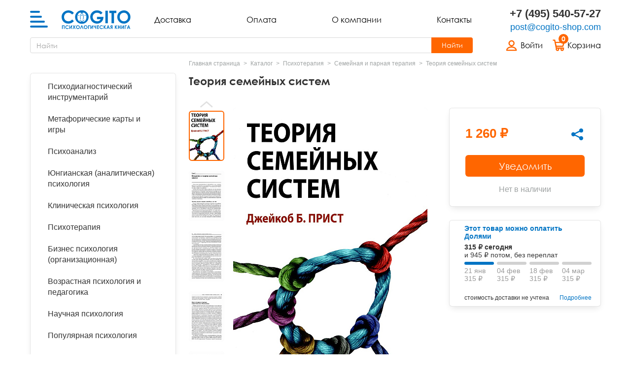

--- FILE ---
content_type: text/html; charset=UTF-8
request_url: https://cogito-shop.com/catalog/semeynaya-terapiya/teoriya-semeynykh-sistem/
body_size: 32317
content:
<!DOCTYPE html>
<html class="no-js" xml:lang="ru" lang="ru">
<head>
    <!-- Google Tag Manager -->
    <script data-skip-moving="true">(function(w,d,s,l,i){w[l]=w[l]||[];w[l].push({'gtm.start':
                    new Date().getTime(),event:'gtm.js'});var f=d.getElementsByTagName(s)[0],
                j=d.createElement(s),dl=l!='dataLayer'?'&l='+l:'';j.async=true;j.src=
                'https://www.googletagmanager.com/gtm.js?id='+i+dl;f.parentNode.insertBefore(j,f);
            })(window,document,'script','dataLayer','GTM-NZ5GB86');</script>
    <!-- End Google Tag Manager -->
    <!-- Rating Mail.ru counter -->
    <noscript><div>
            <img src="https://top-fwz1.mail.ru/counter?id=3233059;js=na" style="border:0;position:absolute;left:-9999px;" alt="Top.Mail.Ru" />
        </div></noscript>
    <!-- //Rating Mail.ru counter -->
    <meta http-equiv="Content-Type" content="text/html; charset=UTF-8" />
<meta name="robots" content="index, follow" />
<meta name="description" content="Купить  &amp;quot;Теория семейных систем&amp;quot; и другие книги по психологии по доступным ценам. Доставка по РФ и СНГ. Заказывайте по телефону +7 (495) 540-57-27." />
<script data-skip-moving="true">(function(w, d, n) {var cl = "bx-core";var ht = d.documentElement;var htc = ht ? ht.className : undefined;if (htc === undefined || htc.indexOf(cl) !== -1){return;}var ua = n.userAgent;if (/(iPad;)|(iPhone;)/i.test(ua)){cl += " bx-ios";}else if (/Windows/i.test(ua)){cl += ' bx-win';}else if (/Macintosh/i.test(ua)){cl += " bx-mac";}else if (/Linux/i.test(ua) && !/Android/i.test(ua)){cl += " bx-linux";}else if (/Android/i.test(ua)){cl += " bx-android";}cl += (/(ipad|iphone|android|mobile|touch)/i.test(ua) ? " bx-touch" : " bx-no-touch");cl += w.devicePixelRatio && w.devicePixelRatio >= 2? " bx-retina": " bx-no-retina";if (/AppleWebKit/.test(ua)){cl += " bx-chrome";}else if (/Opera/.test(ua)){cl += " bx-opera";}else if (/Firefox/.test(ua)){cl += " bx-firefox";}ht.className = htc ? htc + " " + cl : cl;})(window, document, navigator);</script>


<link href="/bitrix/js/intranet/intranet-common.min.css?166738331561199" type="text/css"  rel="stylesheet" />
<link href="/local/templates/new_cogito/front/dist/assets/libs/css/libs.min.css?172371398442027" type="text/css"  data-template-style="true"  rel="stylesheet" />
<link href="/local/templates/new_cogito/front/dist/assets/styles/app.min.css?1742294996286725" type="text/css"  data-template-style="true"  rel="stylesheet" />
<link href="/local/templates/new_cogito/custom.css?17631254775056" type="text/css"  data-template-style="true"  rel="stylesheet" />
<link href="/local/components/dev/short.search.form/templates/.default/style.css?16738572343588" type="text/css"  data-template-style="true"  rel="stylesheet" />
<link href="/local/templates/new_cogito/styles.css?1673857234143" type="text/css"  data-template-style="true"  rel="stylesheet" />
<link href="/local/templates/new_cogito/template_styles.css?1673857234143" type="text/css"  data-template-style="true"  rel="stylesheet" />







<link rel="apple-touch-icon" sizes="180x180" href="/local/templates/new_cogito/front/dist/favicons/apple-touch-icon.png">
<link rel="icon" type="image/png" sizes="32x32" href="/local/templates/new_cogito/front/dist/favicons/favicon-32x32.png">
<link rel="icon" type="image/png" sizes="16x16" href="/local/templates/new_cogito/front/dist/favicons/favicon-16x16.png">
<link rel="manifest" href="/local/templates/new_cogito/front/dist/favicons/site.webmanifest">
<link rel="mask-icon" href="/local/templates/new_cogito/front/dist/favicons/safari-pinned-tab.svg" color="#5bbad5">
<link rel="shortcut icon" href="/local/templates/new_cogito/front/dist/favicons/favicon.ico">
<meta name="msapplication-TileColor" content="#da532c">
<meta name="msapplication-config" content="/local/templates/new_cogito/front/dist/favicons/browserconfig.xml">
<meta name="theme-color" content="#0074C4">
<link href="/catalog/semeynaya-terapiya/teoriya-semeynykh-sistem/" rel="canonical" />
<meta property="og:title" content=" Теория семейных систем купить в Москве, цена"/>
<meta property="og:description" content="Купить  &quot;Теория семейных систем&quot; и другие книги по психологии по доступным ценам. Доставка по РФ и СНГ. Заказывайте по телефону +7 (495) 540-57-27."/>
<meta property="og:image" content="https://cogito-shop.com/upload/iblock/892/fv2j75bjgq1jd6uuofpai2cl3e194ijd.jpg"/>



    <meta charset="utf-8">
    <meta http-equiv="X-UA-Compatible" content="IE=edge">
    <meta name="viewport" content="width=device-width, initial-scale=1, maximum-scale=5">
    <!--Page Title-->
    <title> Теория семейных систем купить в Москве, цена</title>
    <!--Additional meta tags-->
    <meta name="msthemecompatible" content="no">
    <meta name="HandheldFriendly" content="True">
    <meta name="apple-mobile-web-app-capable" content="yes">
    <meta name="apple-mobile-web-app-status-bar-style" content="black-translucent">
    <meta name="format-detection" content="telephone=no">
    <meta name="format-detection" content="address=no">
    <!--Favicons-->
        <!--Styles-->
        <!--Scripts-->
                <meta name="google-site-verification" content="vhaH5xtvTxUghxmLGGKVw3O-lMMA-zidT5EUhXjqvkY" />
</head>

<body class="">
<!-- Google Tag Manager (noscript) -->
<noscript><iframe src="https://www.googletagmanager.com/ns.html?id=GTM-NZ5GB86"
                  height="0" width="0" style="display:none;visibility:hidden"></iframe></noscript>
<!-- End Google Tag Manager (noscript) -->
<noscript>
    <div class="no-js-warning">Для корректной работы сайта <b>включите JavaScript</b> в браузере</div>
</noscript>
<header class="header">
    <div class="container header__holder">
        <div class="header__left">
            <div class="header__burger-control">
                <button class="burger-control js-burger-control" title="Меню"><span class="burger-control__icon"><i></i><i></i><i></i><i></i></span></button>
            </div>
            <a href="/" class="header__logo"><strong class="header__logo"><svg width="207" height="56" fill="none" viewBox="0 0 207 56" xmlns="http://www.w3.org/2000/svg">
                    <path d="M1.22 45.06h7.69v10.67H6.85v-8.77H3.28v8.77H1.22V45.06ZM21.3 46.94l-1.42 1.35a4.4 4.4 0 0 0-3.26-1.53c-1.02 0-1.88.35-2.59 1.05A3.5 3.5 0 0 0 13 50.38c0 .71.15 1.35.46 1.9.31.55.75.98 1.32 1.3.56.31 1.2.47 1.88.47.6 0 1.13-.11 1.62-.33a5.87 5.87 0 0 0 1.61-1.2l1.38 1.43a7.63 7.63 0 0 1-2.23 1.6c-.7.3-1.5.45-2.4.45a5.55 5.55 0 0 1-4.08-1.57 5.48 5.48 0 0 1-1.58-4.05c0-1.07.23-2.01.71-2.84a5.85 5.85 0 0 1 4.97-2.75 6.07 6.07 0 0 1 4.65 2.15ZM31.02 45.06v10.67h-2.03v-6.68L25 55.73h-1.77V45.06h2.03v6.9l4.05-6.9H31ZM32.9 45.06h2.3l2.23 3.42 2.25-3.42h2.3l-3.4 5.16 3.6 5.51H39.9l-2.47-3.75-2.45 3.75h-2.3l3.6-5.5-3.37-5.17ZM48.91 44.79c1.51 0 2.8.55 3.89 1.64a5.45 5.45 0 0 1 1.63 4 5.4 5.4 0 0 1-1.6 3.95 5.28 5.28 0 0 1-3.9 1.62 5.3 5.3 0 0 1-4-1.66 5.52 5.52 0 0 1-1.58-3.95 5.54 5.54 0 0 1 5.56-5.6Zm-.02 1.99c-.99 0-1.82.34-2.49 1.03-.67.68-1 1.56-1 2.62a3.48 3.48 0 0 0 3.53 3.6A3.3 3.3 0 0 0 51.39 53a3.55 3.55 0 0 0 1.01-2.58c0-1.01-.34-1.87-1.02-2.57a3.33 3.33 0 0 0-2.5-1.06ZM63.4 55.73l-2.95-7.84-3 7.84h-2.16l4.12-10.67h2.06l4.1 10.67H63.4ZM72 44.79c1.52 0 2.81.55 3.9 1.64a5.45 5.45 0 0 1 1.63 4 5.4 5.4 0 0 1-1.61 3.95 5.28 5.28 0 0 1-3.9 1.62 5.3 5.3 0 0 1-3.99-1.66 5.52 5.52 0 0 1-1.59-3.95 5.54 5.54 0 0 1 5.57-5.6ZM72 46.78c-1 0-1.82.34-2.5 1.03-.67.68-1 1.56-1 2.62 0 1.18.42 2.11 1.27 2.8.66.54 1.41.8 2.26.8A3.3 3.3 0 0 0 74.48 53a3.55 3.55 0 0 0 1.02-2.58c0-1.01-.34-1.87-1.03-2.57A3.33 3.33 0 0 0 72 46.78ZM79.59 45.06h5.3v1.99h-3.3v8.68h-2V45.06ZM94.4 45.06v10.67h-2.03v-6.68l-3.99 6.68h-1.77V45.06h2.03v6.9l4.05-6.9h1.7ZM101.66 51.06h-.68c-.99 0-1.71-.05-2.18-.15-.46-.1-.91-.32-1.34-.65a2.72 2.72 0 0 1-.9-1.2 5.57 5.57 0 0 1-.26-1.88v-2.12h2.06v2.08c0 .73.13 1.23.4 1.52.26.28.81.42 1.66.42h1.24v-4.02h2.05v10.67h-2.05v-4.67ZM106.3 45.06h5.83v1.99h-3.81v1.93h3.8v1.95h-3.8v2.8h3.8v2h-5.82V45.06ZM123.98 46.94l-1.42 1.35a4.4 4.4 0 0 0-3.26-1.53c-1.02 0-1.88.35-2.58 1.05a3.5 3.5 0 0 0-1.05 2.57c0 .71.16 1.35.46 1.9.31.55.75.98 1.32 1.3.56.31 1.2.47 1.88.47.6 0 1.13-.11 1.62-.33a5.86 5.86 0 0 0 1.61-1.2l1.38 1.43a7.64 7.64 0 0 1-2.23 1.6c-.7.3-1.5.45-2.4.45a5.55 5.55 0 0 1-4.08-1.57 5.48 5.48 0 0 1-1.59-4.05c0-1.07.25-2.01.72-2.84a5.85 5.85 0 0 1 4.97-2.75 6.03 6.03 0 0 1 4.65 2.15ZM125.93 45.06H128v3.67l2.9-3.67h2.44l-3.73 4.76 4.09 5.91h-2.4l-3.3-4.74v4.74h-2.06V45.06ZM138.53 45.06h2.06l4.11 10.67h-2.11l-.84-2.2h-4.35l-.87 2.2h-2.11l4.11-10.67Zm1.05 2.83-1.42 3.66h2.83l-1.41-3.66ZM152.72 45.06v10.67h-2.03v-4.3h-.5l-2.15 4.3h-2.22l2.41-4.63c-1.4-.4-2.1-1.33-2.1-2.8 0-.52.07-.98.22-1.36.15-.39.36-.72.63-.98.27-.27.59-.47.95-.6s.65-.2.86-.22c.21-.02.8-.05 1.78-.08h2.15Zm-2.03 4.4v-2.41h-.56c-.5 0-.87.03-1.1.09a.93.93 0 0 0-.54.4c-.14.2-.2.44-.2.73 0 .44.13.75.41.92.28.18.73.27 1.35.27h.64ZM159.63 45.06h2.05v3.67l2.9-3.67h2.44l-3.73 4.76 4.1 5.91h-2.41l-3.3-4.74v4.74h-2.05V45.06ZM168.97 45.06h2.06v4.02h3.57v-4.02h2.06v10.67h-2.06v-4.68h-3.57v4.68h-2.06V45.06ZM187.02 45.06v10.67H185v-6.68l-3.98 6.68h-1.77V45.06h2.03v6.9l4.04-6.9h1.71ZM189.6 45.06h5.3v1.99h-3.29v8.68h-2V45.06ZM199.89 45.06h2.06l4.1 10.67h-2.1l-.84-2.2h-4.36l-.87 2.2h-2.1l4.1-10.67Zm1.04 2.83-1.42 3.66h2.84l-1.42-3.66ZM36.79 7.65l-5.07 4.79c-3.44-3.61-7.3-5.42-11.62-5.42-3.63 0-6.69 1.24-9.18 3.7a12.3 12.3 0 0 0-3.73 9.11c0 2.52.55 4.75 1.65 6.7a11.82 11.82 0 0 0 4.67 4.6 13.65 13.65 0 0 0 6.73 1.67c2.1 0 4.01-.4 5.75-1.17 1.74-.78 3.65-2.2 5.73-4.25l4.91 5.1c-2.8 2.73-5.45 4.62-7.95 5.67a21.7 21.7 0 0 1-8.54 1.58c-5.9 0-10.74-1.85-14.5-5.58C1.88 30.44 0 25.65 0 19.85c0-3.77.85-7.11 2.57-10.04a18.96 18.96 0 0 1 7.36-7.05A20.81 20.81 0 0 1 20.24.08c3.13 0 6.15.66 9.05 1.97 2.9 1.32 5.4 3.19 7.5 5.6ZM61 .08c5.37 0 9.99 1.94 13.84 5.8a19.23 19.23 0 0 1 5.8 14.14c0 5.52-1.9 10.18-5.71 14a18.86 18.86 0 0 1-13.87 5.71c-5.7 0-10.43-1.96-14.2-5.88a19.45 19.45 0 0 1-5.65-13.96A19.53 19.53 0 0 1 51.1 2.74 19.55 19.55 0 0 1 61 .08Zm-.1 7.05c-3.5 0-6.44 1.22-8.82 3.64-2.39 2.43-3.58 5.52-3.58 9.27 0 4.17 1.5 7.48 4.5 9.9 2.34 1.9 5.01 2.86 8.03 2.86 3.41 0 6.32-1.24 8.72-3.7 2.4-2.47 3.6-5.5 3.6-9.11 0-3.6-1.2-6.64-3.63-9.13a11.83 11.83 0 0 0-8.82-3.73Zm61.7.07-5.09 5c-3.21-3.38-6.96-5.07-11.25-5.07a12.9 12.9 0 0 0-9.37 3.69 12.08 12.08 0 0 0-3.78 8.98c0 3.63 1.3 6.72 3.92 9.25a13.37 13.37 0 0 0 9.67 3.8c2.5 0 4.6-.53 6.31-1.57a11 11 0 0 0 4.14-4.9h-10.98v-6.73h19.08l.05 1.58c0 3.3-.87 6.43-2.58 9.4a18.15 18.15 0 0 1-6.69 6.78 19.24 19.24 0 0 1-9.64 2.32c-3.93 0-7.45-.84-10.54-2.55a18.84 18.84 0 0 1-7.34-7.27 20.27 20.27 0 0 1-2.7-10.2c0-5 1.67-9.34 4.99-13.03 3.94-4.4 9.08-6.6 15.39-6.6 3.3 0 6.4.6 9.28 1.82 2.42 1.03 4.8 2.8 7.13 5.3Zm8.77-6.17h7.19v37.76h-7.2V1.03Zm11.62 0h20.98v7.1h-6.92v30.66h-7.35V8.13h-6.7v-7.1Zm43.8-.95c5.36 0 9.97 1.94 13.83 5.8a19.25 19.25 0 0 1 5.8 14.14 19 19 0 0 1-5.72 14 18.86 18.86 0 0 1-13.86 5.71c-5.7 0-10.44-1.96-14.2-5.88A19.45 19.45 0 0 1 167 19.9a19.57 19.57 0 0 1 9.86-17.15A19.57 19.57 0 0 1 186.8.08Zm-.12 7.05c-3.5 0-6.44 1.22-8.81 3.64-2.4 2.43-3.58 5.52-3.58 9.27 0 4.17 1.5 7.48 4.5 9.9 2.34 1.9 5 2.86 8.03 2.86 3.4 0 6.31-1.24 8.71-3.7 2.4-2.47 3.6-5.5 3.6-9.11 0-3.6-1.2-6.64-3.63-9.13a11.82 11.82 0 0 0-8.81-3.73Z" fill="#0074C4" />
                    <path fill-rule="evenodd" clip-rule="evenodd" d="M60.79 40.3a20.24 20.24 0 0 0 20.05-20.35A20.25 20.25 0 0 0 60.38 0a20.24 20.24 0 0 0-20.05 20.35A20.25 20.25 0 0 0 60.8 40.3Z" fill="#0074C4" />
                    <path fill-rule="evenodd" clip-rule="evenodd" d="M61.4 31.9c.7.8.87.92 2 1.38.74.3 1.51.45 2.31.44 2.39-.02 4.56-1.51 6.15-3.9a17.42 17.42 0 0 0 2.59-9.65 17.37 17.37 0 0 0-2.79-9.59c-1.63-2.36-3.83-3.8-6.22-3.78a6.34 6.34 0 0 0-3.62 1.23c.5.51.97 1.08 1.4 1.7 1.83 2.66 3 6.33 3.03 10.37a21.32 21.32 0 0 1-.84 6.12.7.7 0 1 1-1.34-.4 18.36 18.36 0 0 0 .78-5.7 17.38 17.38 0 0 0-2.79-9.6c-.4-.59-.84-1.12-1.32-1.59-.52.52-1 1.1-1.44 1.77a17.38 17.38 0 0 0-2.59 9.65 19.6 19.6 0 0 0 .87 5.6.7.7 0 0 1-1.34.42 19.78 19.78 0 0 1-.94-6 18.78 18.78 0 0 1 2.83-10.44c.47-.7.98-1.34 1.54-1.9a6.41 6.41 0 0 0-3.83-1.29c-2.38.02-4.56 1.52-6.14 3.9a17.35 17.35 0 0 0-2.59 9.65c.04 3.76 1.1 7.16 2.79 9.6 1.62 2.35 3.83 3.8 6.21 3.78a6.07 6.07 0 0 0 2.25-.47 7.4 7.4 0 0 0 1.72-1.02c.45-.59.94-.7 1.32-.28Z" fill="#fff" />
                    <path fill-rule="evenodd" clip-rule="evenodd" d="M60.6 16.23c1.1-.01 1.98-.38 1.98-.82 0-.43-.9-.78-2-.77-1.1.01-2 .38-1.99.81 0 .44.9.79 2 .78ZM51.29 16.4c1.1-.01 2-.38 1.98-.82 0-.44-.9-.78-2-.77-1.1.01-1.98.38-1.98.81 0 .44.9.79 2 .78ZM70.43 16.2c1.1 0 2-.37 1.99-.8 0-.44-.9-.8-2-.78-1.1.01-2 .38-1.99.81 0 .44.9.79 2 .78ZM63.73 28.65a.7.7 0 0 0-1-.05.7.7 0 0 0-.05.99c.89.97 1.8 1.46 2.76 1.47.95 0 1.88-.47 2.78-1.42a.7.7 0 0 0-.04-.98.7.7 0 0 0-.99.02c-.61.66-1.2.98-1.74.97-.55 0-1.12-.33-1.72-1ZM53.41 30.28a.7.7 0 0 0 .03.98.7.7 0 0 0 1-.03c.6-.65 1.2-.97 1.74-.97s1.12.34 1.72 1a.7.7 0 1 0 1.04-.94c-.88-.96-1.8-1.45-2.75-1.46-.95-.01-1.88.46-2.78 1.42Z" fill="#0074C4" />
                </svg>
                    <span>Cogito</span></strong></a>
        </div>
        <nav class="header__nav">
            <ul>
    <li><a href="/about/delivery/">Доставка</a></li>
    <li><a href="/about/payment/">Оплата</a></li>
    <li><a href="/about/">О компании</a></li>
    <li><a href="/about/contacts/">Контакты</a></li>
</ul>
        </nav>
        <div class="header__contacts">
            <div class="header__contacts-tel"><a href="tel:+74955405727">+7 (495) 540-57-27</a></div>
<div class="header__contacts-email"><a href="mailto:post@cogito-shop.com">post@cogito-shop.com</a></div>        </div>
        <div class="header__user">
            <div class="header__user-list">
                <div class="header__user-item d-lg-none">
                    <button class="header__user-inner js-search-control">
                        <i>
                            <svg width="20" height="20" viewBox="0 0 20 20" fill="none" xmlns="http://www.w3.org/2000/svg">
                                <path d="m19.1 16.58-3.94-3.74a9.27 9.27 0 0 0 1.69-4.82C16.85 3.6 13.07 0 8.42 0 3.78 0 0 3.6 0 8.02c0 4.43 3.78 8.03 8.42 8.03 1.72 0 3.72-.77 5.06-1.6l3.93 3.74c.65.62 1.65 1.22 2.31.6.66-.63.03-1.58-.63-2.2ZM2.52 8.02c0-3.1 2.64-5.61 5.9-5.61 3.24 0 5.89 2.52 5.89 5.61 0 3.1-2.65 5.62-5.9 5.62a5.77 5.77 0 0 1-5.9-5.62Z" fill="#000" />
                            </svg>
                        </i>
                    </button>
                </div>
                <div class="header__user-item">
                        <a href="/login/" class="header__user-inner" title="Войти">
        <i>
            <svg width="30" height="30" viewBox="0 0 30 30" fill="none" xmlns="http://www.w3.org/2000/svg">
                <path d="M18.128 15.062a6.215 6.215 0 0 1-8.62-8.617 6.214 6.214 0 1 1 8.62 8.617ZM23.119 21.938c2.17 1.598 3.281 3.641 3.341 5.653a.923.923 0 0 1-.426.094H2.891a.922.922 0 0 1-.426-.094c.06-2.012 1.173-4.055 3.342-5.654 2.239-1.65 5.35-2.62 8.656-2.62 3.306 0 6.417.97 8.656 2.62Z" stroke="#000" stroke-width="3" />
            </svg>
        </i>
        <span class="header__user-login-truncate">Войти</span>
    </a>
                </div>
                <div class="header__user-item ajax_head_basket">
    <div class="bx-basket bx-opener">
        <a href="/personal/cart/" class="header__user-inner" title="Корзина">
            <i>
                <em>0</em>
                <svg width="30" height="30" viewBox="0 0 30 30" fill="none" xmlns="http://www.w3.org/2000/svg">
                    <path d="M1.8 2.002H5.22M5.3 2.002l4 20.0849M10.593 22.1211h17.114M12.2474 28.001c1.6279 0 2.9474-1.3241 2.9474-2.9575s-1.3195-2.9576-2.9474-2.9576c-1.6278 0-2.9474 1.3242-2.9474 2.9576 0 1.6334 1.3196 2.9575 2.9474 2.9575ZM24.2455 28.001c1.6278 0 2.9473-1.3241 2.9473-2.9575s-1.3195-2.9576-2.9473-2.9576c-1.6279 0-2.9474 1.3242-2.9474 2.9576 0 1.6334 1.3195 2.9575 2.9474 2.9575ZM25.0129 17.5655H10.0771c-.6224 0-1.2447-.4236-1.3484-1.059L6.758 9.4115c-.2074-.953.4149-1.8002 1.3484-1.8002h18.7735c.9334 0 1.6595.953 1.3483 1.8003l-1.9707 7.0949c0 .6354-.5186 1.059-1.2446 1.059Z" stroke="#000" stroke-width="3" stroke-linecap="round" />
                </svg>
            </i>
            <span>Корзина</span>
        </a>
    </div>
</div>
            </div>
        </div>
        <div class="header__search js-search-panel">
            <form class="header__search-form short_search" action="/search/" method="get">
	<div class="header__search-field input__group">
        <label for="search_global" class="header__search-label">Поиск</label>
		<input type="text" placeholder="Найти" class="search header__search-input" name="q" value="" autocomplete="off" id="search_global">
        <div class="header__search-submit">
            <div class="header__search-submit-icon">
                <svg width="20" height="20" viewBox="0 0 20 20" fill="none" xmlns="http://www.w3.org/2000/svg">
                    <path d="m19.1 16.58-3.94-3.74a9.27 9.27 0 0 0 1.69-4.82C16.85 3.6 13.07 0 8.42 0 3.78 0 0 3.6 0 8.02c0 4.43 3.78 8.03 8.42 8.03 1.72 0 3.72-.77 5.06-1.6l3.93 3.74c.65.62 1.65 1.22 2.31.6.66-.63.03-1.58-.63-2.2ZM2.52 8.02c0-3.1 2.64-5.61 5.9-5.61 3.24 0 5.89 2.52 5.89 5.61 0 3.1-2.65 5.62-5.9 5.62a5.77 5.77 0 0 1-5.9-5.62Z" fill="#000"></path>
                </svg>
            </div>
            <div class="header__search-submit-text">Найти</div>
            <input class="header__search-submit-input btn_search" type="submit" value="">
        </div>
	</div>
    <div class="header__search-close js-search-close">
        <svg width="24" height="24" viewBox="0 0 24 24" xmlns="http://www.w3.org/2000/svg"><path d="m2 2 20 20M2 22 22 2" stroke="#000" stroke-width="3" stroke-linecap="round"/></svg>
    </div>
	<div class="b_header_search__ajax"></div>
</form>        </div>
    </div>
</header>
<div class="burger-menu js-burger-menu">
    <div class="burger-menu__main">
        <div class="burger-menu__wrap">
            <div class="burger-menu__contacts">
                <div class="burger-menu__contacts-tel"><a href="tel:+74955405727">+7 (495) 540-57-27</a></div>
<div class="burger-menu__contacts-email"><a href="mailto:post@cogito-shop.com">post@cogito-shop.com</a></div>
            </div>
            <div class="burger-menu__nav">
                <ul>
    <li><a href="/about/delivery/">Доставка</a></li>
    <li><a href="/about/payment/">Оплата</a></li>
    <li><a href="/about/">О компании</a></li>
    <li><a href="/about/contacts/">Контакты</a></li>
</ul>
            </div>
            
    <ul class="burger-menu__list js-burger-list">
                    <li class="">
    <span style="cursor:pointer;" onclick="location.href='/catalog/psikhodiagnosticheskiy-instrumentariy/'">Психодиагностический инструментарий</span>
    <div class="js-burger-list-drop">
    <div class="js-burger-list-back">Психодиагностический инструментарий</div>
    <ul>
                                        <li><a href="/catalog/blankovye-metodiki/">Бланковые методики</a></li>
                                            <li><a href="/catalog/kompyuternye-metodiki/">Компьютерные методики</a></li>
                                            <li><a href="/catalog/metodiki-imaton/">Методики ИМАТОН</a></li>
                                            <li><a href="/catalog/metodicheskie-rukovodstva/">Методические руководства</a></li>
                            </ul></li>                <li class="">
    <span style="cursor:pointer;" onclick="location.href='/catalog/metaforicheskie-karty/'">Метафорические карты и игры</span>
    <div class="js-burger-list-drop">
    <div class="js-burger-list-back">Метафорические карты и игры</div>
    <ul>
                                        <li><a href="/catalog/knigi-i-rukovodstva-po-metaforicheskim-kartam/">Книги и руководства по метафорическим  картам</a></li>
                                            <li><a href="/catalog/kolody-metaforicheskikh-kart/">Колоды метафорических  карт</a></li>
                                            <li><a href="/catalog/didakticheskie-materialy-i-igry/">Психологические игры</a></li>
                            </ul></li>                            <li><a href="/catalog/psikhoanaliz/">Психоанализ</a></li>
                                            <li><a href="/catalog/yungianskaya-analiticheskaya-psikhologiya/">Юнгианская  (аналитическая) психология</a></li>
                                <li class="">
    <span style="cursor:pointer;" onclick="location.href='/catalog/klinicheskaya-psikhologiya/'">Клиническая психология</span>
    <div class="js-burger-list-drop">
    <div class="js-burger-list-back">Клиническая психология</div>
    <ul>
                                        <li><a href="/catalog/autizm/">Аутизм и патопсихология</a></li>
                                            <li><a href="/catalog/bipolyarnoe-rasstroystvo/">Биполярное и депрессивное расстройство</a></li>
                                            <li><a href="/catalog/gorevanie/">Горевание</a></li>
                                            <li><a href="/catalog/gorevanie-travmy-ptsr/">Горевание, травмы, ПТСР</a></li>
                                            <li><a href="/catalog/zavisimosti/">Зависимости</a></li>
                                            <li><a href="/catalog/obsessivno-kompulsivnoe-rasstroystvo/">Обсессивно-компульсивное расстройство</a></li>
                                            <li><a href="/catalog/pogranichnoe-rasstroystvo/">Пограничное и нарциссическое расстройство</a></li>
                                            <li><a href="/catalog/psikhosomatika/">Психосоматика</a></li>
                                            <li><a href="/catalog/rasstroystva-pishchevogo-povedeniya/">Расстройства пищевого поведения</a></li>
                                            <li><a href="/catalog/trevozhnye-rasstroystva-panicheskie-ataki/">Тревожные расстройства, панические атаки</a></li>
                            </ul></li>                <li class="">
    <span style="cursor:pointer;" onclick="location.href='/catalog/psikhoterapiya/'">Психотерапия</span>
    <div class="js-burger-list-drop">
    <div class="js-burger-list-back">Психотерапия</div>
    <ul>
                                        <li><a href="/catalog/kognitivno-povedencheskaya-terapiya-kpt/">Когнитивно-поведенческая терапия (КПТ) и ДПТ</a></li>
                                            <li><a href="/catalog/geshtalt-terapiya/">Гештальт-терапия</a></li>
                                            <li><a href="/catalog/telesno-orientirovannaya-terapiya/">Телесно - ориентированная терапия</a></li>
                                            <li><a href="/catalog/art-terapiya/">Арт-терапия</a></li>
                                            <li class="current"><a href="/catalog/semeynaya-terapiya/"><span>Семейная и парная терапия</span></a></li>
                                            <li><a href="/catalog/seksologiya/">Сексология</a></li>
                                            <li><a href="/catalog/tranzaktnyy-analiz/">Транзактный анализ</a></li>
                                            <li><a href="/catalog/ekzistentsialnaya-psikhoterapiya/">Экзистенциальная, гуманистическая и логотерапия</a></li>
                                            <li><a href="/catalog/pesochnaya-terapiya/">Песочная терапия</a></li>
                                            <li><a href="/catalog/psikhodrama/">Психодрама</a></li>
                                            <li><a href="/catalog/skazkoterapiya/">Сказкотерапия</a></li>
                                            <li><a href="/catalog/drugie-napravleniya-psikhoterapii/">Другие направления психотерапии</a></li>
                                            <li><a href="/catalog/gipnoz-klassicheskiy-i-eriksonovskiy/">Классический, эриксоновский гипноз и НЛП</a></li>
                                            <li><a href="/catalog/nlp/">НЛП</a></li>
                            </ul></li>                <li class="">
    <span style="cursor:pointer;" onclick="location.href='/catalog/sotsialnaya-i-organizatsionnaya-psikhologiya/'">Бизнес психология (организационная)</span>
    <div class="js-burger-list-drop">
    <div class="js-burger-list-back">Бизнес психология (организационная)</div>
    <ul>
                                        <li><a href="/catalog/liderstvo-i-upravlenie-personalom/">Лидерство и управление персоналом</a></li>
                                            <li><a href="/catalog/prodazhi-peregovory-i-prezentatsii/">Переговоры, презентации и коучинг</a></li>
                                            <li><a href="/catalog/psikhologiya-vliyaniya-konfliktologiya-nlp/">Психология влияния, конфликтология, НЛП</a></li>
                            </ul></li>                <li class="">
    <span style="cursor:pointer;" onclick="location.href='/catalog/vozrastnaya-psikhologiya-i-pedagogika/'">Возрастная психология и педагогика</span>
    <div class="js-burger-list-drop">
    <div class="js-burger-list-back">Возрастная психология и педагогика</div>
    <ul>
                                        <li><a href="/catalog/vzroslyy-vozrastts/">Взрослый и пожилой возраст</a></li>
                                            <li><a href="/catalog/osobennosti-razvitiya-spetsialnaya-pedagogika/">Особенности развития (специальная педагогика)</a></li>
                                            <li><a href="/catalog/pedagogicheskaya-psikhologiya/">Педагогическая психология</a></li>
                                            <li><a href="/catalog/ranniy-vozrast/">Ранний возраст</a></li>
                                            <li><a href="/catalog/shkolniki-i-podrostki/">Школьники и подростки</a></li>
                            </ul></li>                <li class="">
    <span style="cursor:pointer;" onclick="location.href='/catalog/nauchnaya-psikhologiya/'">Научная психология</span>
    <div class="js-burger-list-drop">
    <div class="js-burger-list-back">Научная психология</div>
    <ul>
                                        <li><a href="/catalog/deyatelnost-i-obshchenie/">Деятельность и общение</a></li>
                                            <li><a href="/catalog/istoriya-psikhologii-i-istoricheskaya-psikhologiya/">История психологии и историческая психология</a></li>
                                            <li><a href="/catalog/meditsinskaya-i-patopsikhologiya/">Медицинская и патопсихология</a></li>
                                            <li><a href="/catalog/metodologiya/">Методология</a></li>
                                            <li><a href="/catalog/metody-psikhologii/">Методы психологии</a></li>
                                            <li><a href="/catalog/obshchaya-psikhologiya/">Общая психология</a></li>
                                            <li><a href="/catalog/prikladnaya-psikhologiya/">Прикладная психология</a></li>
                                            <li><a href="/catalog/psikhologiya-lichnosti/">Психология личности</a></li>
                                            <li><a href="/catalog/psikhologiya-razvitiya/">Психология развития</a></li>
                                            <li><a href="/catalog/psikhologiya-truda-i-ergonomika/">Психология труда и эргономика</a></li>
                                            <li><a href="/catalog/psikhofiziologiya/">Психофизиология</a></li>
                                            <li><a href="/catalog/sotsialnaya-psikhologiya/">Социальная психология</a></li>
                            </ul></li>                <li class="">
    <span style="cursor:pointer;" onclick="location.href='/catalog/populyarnaya-psikhologiya/'">Популярная психология</span>
    <div class="js-burger-list-drop">
    <div class="js-burger-list-back">Популярная психология</div>
    <ul>
                                        <li><a href="/catalog/dlya-roditeley/">Для родителей</a></li>
                                            <li><a href="/catalog/dlya-detey-igry-i-knigi/">Для детей (игры и книги)</a></li>
                                            <li><a href="/catalog/dlya-podrostkov/">Для подростков</a></li>
                                            <li><a href="/catalog/pomogi-sebe-sam/">Помоги себе сам</a></li>
                                            <li><a href="/catalog/samorazvitie/">Саморазвитие</a></li>
                                            <li><a href="/catalog/brak-razvod-otnosheniya/">Семья, развод, отношения</a></li>
                            </ul></li>                            <li><a href="/catalog/slovari-spravochniki/">Словари, справочники</a></li>
                                            <li><a href="/catalog/uchebnye-posobiya/">Учебные пособия</a></li>
                                            <li><a href="/catalog/filosofiya-sotsiologiya/">Философия, социология</a></li>
                                            <li><a href="/catalog/zhurnaly/">Журналы</a></li>
                                            <li><a href="/catalog/oborudovanie-kantselyariya/">Подарочные издания и сертификаты</a></li>
                                <li class="">
    <span style="cursor:pointer;" onclick="location.href='/catalog/elektronnye-knigi/'">Электронные книги</span>
    <div class="js-burger-list-drop">
    <div class="js-burger-list-back">Электронные книги</div>
    <ul>
                                        <li><a href="/catalog/biznes-organizatsionnaya-psikhologiya/">Бизнес (организационная) психология</a></li>
                                            <li><a href="/catalog/vozrastnaya-psikhologiya-i-pedagogika-el-knigi/">Возрастная психология и педагогика</a></li>
                                            <li><a href="/catalog/klinicheskaya-psikhologiya-el/">Клиническая психология</a></li>
                                            <li><a href="/catalog/nauchnaya-psikhologiya-el/">Научная психология</a></li>
                                            <li><a href="/catalog/populyarnaya-psikhologiya-el/">Популярная психология</a></li>
                                            <li><a href="/catalog/psikhodiagnostika/">Психодиагностика</a></li>
                                            <li><a href="/catalog/psikhoterapiya-el/">Психотерапия</a></li>
                                            <li><a href="/catalog/uchebnaya-literatura-el-knigi/">Учебная литература</a></li>
                            </ul></li>                <li class="">
    <span style="cursor:pointer;" onclick="location.href='/catalog/bukinisticheskaya-literatura/'">Букинистическая литература</span>
    <div class="js-burger-list-drop">
    <div class="js-burger-list-back">Букинистическая литература</div>
    <ul>
                                        <li><a href="/catalog/detskaya-psikhologiya-1/">Детская психология</a></li>
                                            <li><a href="/catalog/drugie-nauchnye-raboty-po-psikhologii/">Другие научные работы по психологии</a></li>
                                            <li><a href="/catalog/literatura-po-psikhologii-na-inostrannykh-yazykakh/">Литература по психологии на иностранных языках</a></li>
                                            <li><a href="/catalog/populyarnaya-literatura-po-psikhologii/">Популярная литература по психологии</a></li>
                                            <li><a href="/catalog/prakticheskaya-psikhologiya-book/">Практическая психология</a></li>
                                            <li><a href="/catalog/psikhoterapiya-1/">Психотерапия</a></li>
                                            <li><a href="/catalog/nepsikhologicheskaya-literatura/">Непсихологическая литература</a></li>
                                            <li><a href="/catalog/psikhologiya-lichnosti-bukinist/">Психология личности букинист</a></li>
                                            <li><a href="/catalog/psikhologiya-razvitiya-1/">Психология развития</a></li>
                                            <li><a href="/catalog/sotsialnaya-i-organizatsionnaya-psikhologiya-1/">Социальная и организационная психология</a></li>
                                            <li><a href="/catalog/uchebnaya-literatura/">Учебная литература</a></li>
                                            <li><a href="/catalog/klassicheskiy-i-yungianskiy-psikhoanaliz/">Классический и юнгианский психоанализ</a></li>
                            </ul></li>                            <li><a href="/catalog/utsenka/">Уценка</a></li>
                                <li class="">
    <span style="cursor:pointer;" onclick="location.href='/catalog/audio-i-video/'">Аудио и Видео</span>
    <div class="js-burger-list-drop">
    <div class="js-burger-list-back">Аудио и Видео</div>
    <ul>
                                        <li><a href="/catalog/psikhokorrektsionnye-programmy/">Психокоррекционные программы</a></li>
                                            <li><a href="/catalog/audio-knigi-lektsii-muzyka/">Аудиокниги, лекции, музыка</a></li>
                            </ul></div></li></ul></div></li>        </ul>
    </div>
    <div class="burger-close js-burger-close">
        <svg width="26" height="26" viewBox="0 0 26 26" fill="none" xmlns="http://www.w3.org/2000/svg">
            <path d="m3.0118 3.0126 19.9775 19.9731M3 22.9731 23 3.0283" stroke="currentColor" stroke-width="5" stroke-linecap="round"/>
        </svg>
    </div>
</div>
</div>
<div class="burger-overlay js-burger-overlay"></div>
<main class="main">
    <div class="breadcrumbs breadcrumbs--space-left"><div class="container"><ul>
		        <li>
            <a href="/" title="Главная страница">
                <span>Главная страница</span>
            </a>
        </li>
		        <li>
            <a href="/catalog/" title="Каталог">
                <span>Каталог</span>
            </a>
        </li>
		        <li>
            <a href="/catalog/psikhoterapiya/" title="Психотерапия">
                <span>Психотерапия</span>
            </a>
        </li>
		        <li>
            <a href="/catalog/semeynaya-terapiya/" title="Семейная и парная терапия">
                <span>Семейная и парная терапия</span>
            </a>
        </li>
		        <li>
            <a href="/catalog/semeynaya-terapiya/teoriya-semeynykh-sistem/" title="Теория семейных систем">
                <span>Теория семейных систем</span>
            </a>
        </li></ul></div></div><script type="application/ld+json">  {	  "@context": "https://schema.org",   "@type": "BreadcrumbList",   "itemListElement": [{"@type":"ListItem","position":1,"name":"\u0413\u043b\u0430\u0432\u043d\u0430\u044f \u0441\u0442\u0440\u0430\u043d\u0438\u0446\u0430","item":"https:\/\/cogito-shop.com\/"},{"@type":"ListItem","position":2,"name":"\u041a\u0430\u0442\u0430\u043b\u043e\u0433","item":"https:\/\/cogito-shop.com\/catalog\/"},{"@type":"ListItem","position":3,"name":"\u041f\u0441\u0438\u0445\u043e\u0442\u0435\u0440\u0430\u043f\u0438\u044f","item":"https:\/\/cogito-shop.com\/catalog\/psikhoterapiya\/"},{"@type":"ListItem","position":4,"name":"\u0421\u0435\u043c\u0435\u0439\u043d\u0430\u044f \u0438 \u043f\u0430\u0440\u043d\u0430\u044f \u0442\u0435\u0440\u0430\u043f\u0438\u044f","item":"https:\/\/cogito-shop.com\/catalog\/semeynaya-terapiya\/"},{"@type":"ListItem","position":5,"name":"\u0422\u0435\u043e\u0440\u0438\u044f \u0441\u0435\u043c\u0435\u0439\u043d\u044b\u0445 \u0441\u0438\u0441\u0442\u0435\u043c","item":"https:\/\/cogito-shop.com\/catalog\/semeynaya-terapiya\/teoriya-semeynykh-sistem\/"}]  }  </script>    <div class="layout-with-sidebar">
	<div class="container">
		<div class="layout-with-sidebar__holder">
			<div class="layout-with-sidebar__content">
                    <div class="product" itemscope="" itemtype="http://schema.org/Book">
        <div class="product__title">
            <h1 class="h2">Теория семейных систем</h1>
        </div>
<!--        TODO: рейтинг и звёзды делаем после ТЗ по отзывам-->
        <div class="product__meta">
            <!--TODO: количество покупок ждём инфу от Виктора, автоматический агент делаем потом-->
                    </div>
        <div class="product__gallery">
            <div class="product-gallery js-product-gallery ">
                <!--MAIN SLIDER-->
                <div class="product-gallery__main">
                    <div class="product-gallery-main js-product-gallery-main">
                        <div class="swiper">
                            <div class="swiper-wrapper">
                                                                    <div class="product-gallery-main__item swiper-slide">
                                        <div class="product-gallery-main__el">
                                            <img alt="Теория семейных систем - cogito-shop.com" src="/upload/resize_cache/iblock/892/394_558_2/fv2j75bjgq1jd6uuofpai2cl3e194ijd.jpg" data-thumb="/upload/resize_cache/iblock/6e5/124_175_2/d95w3cmxa7uj9w6mpiktyxs2wg59cstv.jpg" data-zoom="/upload/iblock/892/fv2j75bjgq1jd6uuofpai2cl3e194ijd.jpg" alt="120828" />
                                        </div>
                                                                            </div>
                                                                    <div class="product-gallery-main__item swiper-slide">
                                        <div class="product-gallery-main__el">
                                            <img alt="Теория семейных систем - cogito-shop.com" src="/upload/resize_cache/iblock/cfd/394_558_2/9rubt279unx1qtb3yrwpyn1jpzszf8zf.jpg" data-thumb="/upload/resize_cache/iblock/cfd/124_175_2/9rubt279unx1qtb3yrwpyn1jpzszf8zf.jpg" data-zoom="/upload/iblock/cfd/9rubt279unx1qtb3yrwpyn1jpzszf8zf.jpg" alt="120829" />
                                        </div>
                                                                            </div>
                                                                    <div class="product-gallery-main__item swiper-slide">
                                        <div class="product-gallery-main__el">
                                            <img alt="Теория семейных систем - cogito-shop.com" src="/upload/resize_cache/iblock/ce0/394_558_2/eedzequxlyrnxy6jsco1z12p38lqydh0.jpg" data-thumb="/upload/resize_cache/iblock/ce0/124_175_2/eedzequxlyrnxy6jsco1z12p38lqydh0.jpg" data-zoom="/upload/iblock/ce0/eedzequxlyrnxy6jsco1z12p38lqydh0.jpg" alt="120830" />
                                        </div>
                                                                            </div>
                                                                    <div class="product-gallery-main__item swiper-slide">
                                        <div class="product-gallery-main__el">
                                            <img alt="Теория семейных систем - cogito-shop.com" src="/upload/resize_cache/iblock/02b/394_558_2/gs2h9340hdtek2t9ign9blqnm0rzqvpx.jpg" data-thumb="/upload/resize_cache/iblock/02b/124_175_2/gs2h9340hdtek2t9ign9blqnm0rzqvpx.jpg" data-zoom="/upload/iblock/02b/gs2h9340hdtek2t9ign9blqnm0rzqvpx.jpg" alt="120831" />
                                        </div>
                                                                            </div>
                                                                    <div class="product-gallery-main__item swiper-slide">
                                        <div class="product-gallery-main__el">
                                            <img alt="Теория семейных систем - cogito-shop.com" src="/upload/resize_cache/iblock/7e5/394_558_2/qmvvxs5hh7rbj9rnehev2oczb83dyc91.jpg" data-thumb="/upload/resize_cache/iblock/7e5/124_175_2/qmvvxs5hh7rbj9rnehev2oczb83dyc91.jpg" data-zoom="/upload/iblock/7e5/qmvvxs5hh7rbj9rnehev2oczb83dyc91.jpg" alt="120832" />
                                        </div>
                                                                            </div>
                                                            </div>
                        </div>
                        <div class="product-gallery-main__pagination js-product-gallery-main-pagination"></div>
                        <button class="product-gallery-main__zoom js-product-gallery-main-zoom" title="Увеличить изображение">
                            <svg width="15" height="15" viewBox="0 0 15 15" fill="none" xmlns="http://www.w3.org/2000/svg">
                                <path fill-rule="evenodd" clip-rule="evenodd" d="m12.63 5.54 1.63 1.62c.27.27.53.68.26.95-.27.27-.68 0-.96-.26l-1.62-1.62c-.55.37-1.38.7-2.1.7a3.48 3.48 0 0 1-3.48-3.47 3.48 3.48 0 0 1 6.97 0c0 .7-.33 1.53-.7 2.08Zm-2.78-4.5A2.43 2.43 0 0 0 7.4 3.46a2.43 2.43 0 0 0 4.88 0c0-1.33-1.1-2.42-2.44-2.42Zm.33 7.22-.32.01A4.77 4.77 0 0 1 5.1 3.82H1a1 1 0 0 0-1 1V13a1 1 0 0 0 1 1h8.18a1 1 0 0 0 1-1V8.26ZM1.91 5.73h1.9V7h-1.9V5.73Zm3.82 2.54H1.9v1.28h3.82V8.27ZM1.9 10.82h6.36v1.27H1.91v-1.27Z" fill="currentColor" />
                            </svg>
                        </button>
                    </div>
                </div>
                <!--THUMBS SLIDER are added here in javascript-->
            </div>
        </div>
        <div class="product__price-mob">
            <div class="product__price-mob-inner">
                                    <div class="product__price-mob-new text-orange">
                        1 260 ₽                    </div>
                            </div>
        </div>
        <div class="product__options">
            <div class="product__offer" i>
                <meta itemprop="itemCondition" content="NewCondition">
                <div class="product__price">
                    <div class="product__price-inner">
                                                    <div class="product__price-new text-orange">
                                1 260 ₽                            </div>
                </div>
                
                
                </div>
                <div class="product__soc js-share">
                    <div class="product__soc-item">
                        <button class="product__soc-btn js-share-btn" title="Поделиться">
                        <span class="product__soc-btn-icon">
                          <svg width="24" height="24" viewBox="0 0 24 24" fill="none" xmlns="http://www.w3.org/2000/svg">
                            <path d="M19.9 15.64c-1.18 0-2.24.5-2.98 1.3L8.17 12.6a4.28 4.28 0 0 0 0-1.24l8.73-4.3c.75.8 1.81 1.3 3 1.3A4.15 4.15 0 0 0 24 4.19 4.15 4.15 0 0 0 19.89 0a4.14 4.14 0 0 0-4.06 4.79L7.1 9.09a4.06 4.06 0 0 0-3-1.3A4.14 4.14 0 0 0 0 11.95a4.14 4.14 0 0 0 4.1 4.18c1.18 0 2.24-.5 2.98-1.3l8.75 4.36A4.14 4.14 0 0 0 19.9 24a4.14 4.14 0 0 0 4.1-4.18c0-2.3-1.84-4.18-4.11-4.18Z" fill="currentColor" />
                          </svg>
                        </span>
                            <span class="product__soc-btn-icon product__soc-btn-icon--mob">
                          <svg class="" width="28" height="28" viewBox="0 0 28 28" fill="none" xmlns="http://www.w3.org/2000/svg">
                            <path d="M21.9 17.14c-1.2 0-2.27.46-3.08 1.2L10.7 14.3a4.17 4.17 0 0 0 0-.65l8.1-4c.81.75 1.9 1.2 3.08 1.2 2.55 0 4.61-2.1 4.61-4.67a4.64 4.64 0 0 0-4.61-4.68 4.64 4.64 0 0 0-4.6 5l-8.1 4A4.55 4.55 0 0 0 6.1 9.28a4.65 4.65 0 0 0-4.61 4.68 4.64 4.64 0 0 0 4.6 4.68c1.2 0 2.27-.45 3.08-1.2l8.11 4.05v.33a4.64 4.64 0 0 0 4.6 4.68c2.55 0 4.61-2.1 4.61-4.68a4.64 4.64 0 0 0-4.61-4.68Z" fill="currentColor" stroke="#fff" />
                          </svg>
                        </span>
                        </button>
                        <!-- AddToAny BEGIN -->
                        <div class="product__share-drop js-share-drop">
                            <div class="a2a_kit a2a_kit_size_32 a2a_default_style">
                                <a class="a2a_button_whatsapp"></a>
                                <a class="a2a_button_viber"></a>
                                <a class="a2a_button_telegram"></a>
                                <a class="a2a_button_vk"></a>
                            </div>
                        </div>
                                                                        <!-- AddToAny END -->
                    </div>
                    <div class="product__soc-item">
                        <button class="product__soc-btn product__soc-btn--favourite hide btn_favorite__314958 js-favourite-btn" data-id="314958" title="Отложить">
                            <span class="product__soc-btn-icon">
                              <svg xmlns="http://www.w3.org/2000/svg" width="24" height="24" viewBox="0 0 24 24">
                                <path d="M6.28 3C9.52 3 11.25 6.5 12 8.03c.75-1.55 2.47-5.02 5.73-5.02 2.05 0 4.27 1.3 4.27 4.18 0 3.44-4.74 7.85-10 13-5.26-5.15-10-9.56-10-13C2 4.52 3.97 3 6.28 3zm0-2C3.1 1 0 3.19 0 7.2c0 4.65 5.57 9.42 12 15.8 6.43-6.38 12-11.15 12-15.8C24 3.17 20.9 1 17.73 1A6.53 6.53 0 0 0 12 4.25 6.53 6.53 0 0 0 6.28 1z" fill="currentColor" />
                              </svg>
                              <svg xmlns="http://www.w3.org/2000/svg" width="24" height="24" viewBox="0 0 24 24">
                                <path d="M12 4.248c-3.148-5.402-12-3.825-12 2.944 0 4.661 5.571 9.427 12 15.808 6.43-6.381 12-11.147 12-15.808 0-6.792-8.875-8.306-12-2.944z" fill="currentColor" />
                              </svg>
                            </span>
                            <span class="product__soc-btn-icon product__soc-btn-icon--mob">
                              <svg width="28" height="28" viewBox="0 0 28 28" fill="none" xmlns="http://www.w3.org/2000/svg">
                                <path d="M8.28 4.68c1.4 0 2.52.82 3.4 1.93.89 1.1 1.49 2.42 1.86 3.26L14 10.9l.46-1.03c.37-.84.97-2.16 1.85-3.26.89-1.1 2-1.92 3.42-1.92.91 0 1.86.32 2.57.98a4 4 0 0 1 1.2 3.08c0 1.7-1.08 3.72-2.92 6.1A102.28 102.28 0 0 1 14 22.2l-.6-.64a102.33 102.33 0 0 1-5.98-6.73c-1.84-2.37-2.92-4.4-2.92-6.09 0-1.34.45-2.35 1.12-3.02a3.7 3.7 0 0 1 2.66-1.05Zm5.35 21.66.37.4.37-.4 2.38-2.55c2.3-2.45 4.4-4.7 6.05-6.8 2.21-2.83 3.7-5.52 3.7-8.24 0-4.66-3.33-7.24-6.77-7.24-2.15 0-4.32 1-5.73 3.07A6.87 6.87 0 0 0 8.28 1.5C4.83 1.5 1.5 4.1 1.5 8.75c0 2.72 1.49 5.41 3.7 8.23 1.65 2.12 3.76 4.36 6.06 6.81l2.37 2.55Z" fill="currentColor" stroke="#fff" />
                              </svg>
                              <svg width="28" height="28" viewBox="0 0 28 28" fill="none" xmlns="http://www.w3.org/2000/svg">
                                <path d="M14 4.58a6.86 6.86 0 0 0-7.3-2.9c-2.83.67-5.2 3.15-5.2 7.08 0 2.71 1.49 5.4 3.7 8.22 1.65 2.11 3.76 4.36 6.05 6.8l2.38 2.56.37.4.37-.4 2.38-2.55c2.3-2.45 4.4-4.7 6.05-6.8 2.21-2.83 3.7-5.52 3.7-8.23 0-3.94-2.38-6.4-5.21-7.07-2.6-.6-5.53.3-7.29 2.89Z" fill="currentColor" stroke="#fff" />
                              </svg>
                            </span>
                        </button>
                    </div>
                </div>
                <div class="product__offer-buttons">
                    <meta itemprop="availability" content="http://schema.org/InStock">
                    <div class="product__offer-buttons-wrap">
                                                    <div class="product__offer-buttons-item commit-test">
                                <a href="#salenote" class="button-lg full-width btn_salenote btn_salenote__314958"  data-id="314958">Уведомить</a>
                                <a href="#salenote" class="button-muted-lg full-width btn_rm_salenote btn_rm_salenote__314958"  data-id="314958">Отписаться</a>
                            </div>
                            <div class="product__offer-buttons-item text-light">
                                Нет в наличии
                            </div>
                                            </div>
                </div>
            </div>
            <div class="product__parts">
                                    <div class="pay-parts">
                        <div class="pay-parts__title"> Этот товар можно оплатить Долями </div>
                        <div class="pay-parts__note">
                            <strong>315 ₽ сегодня</strong> <br />
                            и 945 ₽ потом, без переплат
                        </div>
                        <div class="pay-parts__steps">
                            <div class="pay-parts__steps-frame">
                                <div class="pay-parts__steps-item main">
                                    <div class="pay-parts__steps-date">21 янв</div>
                                    <div class="pay-parts__steps-price">315 ₽</div>
                                </div>
                                                                                                    <div class="pay-parts__steps-item">
                                        <div class="pay-parts__steps-date">04 фев</div>
                                        <div class="pay-parts__steps-price">315 ₽</div>
                                    </div>
                                                                    <div class="pay-parts__steps-item">
                                        <div class="pay-parts__steps-date">18 фев</div>
                                        <div class="pay-parts__steps-price">315 ₽</div>
                                    </div>
                                                                    <div class="pay-parts__steps-item">
                                        <div class="pay-parts__steps-date">04 мар</div>
                                        <div class="pay-parts__steps-price">315 ₽</div>
                                    </div>
                                                            </div>
                        </div>
                        <div class="pay-parts__footer">
                            <div class="pay-parts__footer-item">
                                стоимость доставки не учтена
                            </div>
                            <div class="pay-parts__footer-item">
                                <a href="/about/dolyame/" class="pay-parts__more">
                                    Подробнее
                                </a>
                            </div>
                        </div>
                    </div>
                            </div>
                    <div class="product__format d-xl-none">
                <div class=" h2 product__format-title">Тип книги:</div>
                <div class="product__format-tabs">
                    <div class="product__format-tabs-item"><span class="book-format"><i class="book-format__icon book-format__icon--print"><span></span></i>
                              <span class="book-format__label">печ. книга</span></span></span></div>                </div>
            </div>
                </div>
        <div class="product__functions">
            <div class="product__specs js-roll">
                <div class="h2 product__specs-title">Характеристики</div>
                <div class="product__specs-overflow">
                    <dl class="product__specs-list js-roll-content">
                                                <div>
                            <dt>Автор</dt>
                            <dd>
                                                                    <a href="/person/prist_dzheykob_b/" class="nobr">Прист Джейкоб Б.</a>
                                                            </dd>
                        </div>
                                                                                                                                                                        <div>
                            <dt>Издательство</dt>
                            <dd>
                                                                    <a href="/publishers/dialektika/" class="nobr">Диалектика</a>
                                                            </dd>
                        </div>
                                                                        <div>
                            <dt>Формат книги</dt>
                            <dd>235x165x12 мм</dd>
                        </div>
                                                                        <div>
                            <dt>Вес</dt>
                            <dd>0.37 кг</dd>
                        </div>
                                                                        <div>
                            <dt>Тип обложки</dt>
                            <dd>Мягкая обложка</dd>
                        </div>
                                                                        <div>
                            <dt>Кол-во стр</dt>
                            <dd>272</dd>
                        </div>
                                                                        <div>
                            <dt>Год</dt>
                            <dd>2022</dd>
                        </div>
                                                                        <div>
                            <dt>ISBN</dt>
                            <dd>978-5-907458-52-9</dd>
                        </div>
                                                                        <div>
                            <dt>Код</dt>
                            <dd>28931</dd>
                        </div>
                                            </dl>
                </div>
                <button class="product__specs-btn js-roll-btn">
                    <span>Развернуть характеристики</span>
                    <span>Свернуть характеристики</span>
                </button>
            </div>
                            <div class="product__format d-none d-xl-block">
                    <div class="h2 product__format-title">
                        Тип книги:
                    </div>
                    <div class="product__format-tabs">
                        <div class="product__format-tabs-item"><span class="book-format"><i class="book-format__icon book-format__icon--print"><span></span></i>
                              <span class="book-format__label">печ. книга</span></span></span></div>                    </div>
                </div>
                    </div>
        <div class="product__description typography bx-content" itemprop="description">
            <div class="product__description-inner">
                <div class="h2">Аннотация</div>
                                                                    Эта книга написана для студентов и специалистов в области семейной психотерапии для повышения их профессиональных умений. Специалисты в данной сфере смогут глубже понять принципы функционирования института семьи как одного из основополагающих элементов общества.<br>
 Эта книга будет также полезна для любого психотерапевта, который в своей профессиональной деятельности сталкивается с различными аспектами семейных отношений. В книге объясняются основные принципы создания и функционирования семьи на всех уровнях на протяжении истории человечества, начиная с первобытных времен, когда понятия о семье только закладывались в сознании человека.<br>
 <br>
 В этой книге подробно и доступно рассматривается использование науки об автономии и адаптации как основы всех подходов семейной терапии, а также объясняется, каким образом клиницисты могут использовать эту науку для расширения практических навыков и умений.<br>
 В Теории семейных систем основной акцент сфокусирован на интегрировании науки и теории в клиническую практику. Книга предоставляет обзор научных данных из различных областей и связывает их с теорией семейных систем через ключевую структуру автономии и адаптации. Опираясь на исследования в области генетики, физиологии, регуляции эмоций, привязанности и триангуляции, в главах книги подробно описывается, как комплексная научно обоснованная теория семейных систем может быть применена к целому ряду проблемных ситуаций в сфере семейных отношений.<br>
 <br>
 В тексте рассматривается связь автономии и привязанности с системами власти, привилегий и угнетения.<br>
 Подкрепленная практическими примерами из практики, а также вопросами для размышления, кратким содержанием глав и списками ресурсов для дальнейшего привлечения читателя, Теория семейных систем — учебник, необходимый как для студентов, изучающих брачную и семейную терапию, так и для специалистов в области психического здоровья, работающих с семьями.
<hr>
<h2>Содержание</h2>
 Теория семейных систем<br>
 Благодарности<br>
 Предисловие научного редактора<br>
 Глава 1. Введение в теорию семейных систем<br>
 <b>Часть 1. Что мы знаем об автономии и адаптации </b><br>
 Глава 2. Генетическая и индивидуальная системы<br>
 Глава 3. Привязанность, триангуляция и семейные системы<br>
 Глава 4. Социокультурная система<br>
 <b>Часть 2. Связь доказательств с теорией </b><br>
 Глава 5. Семья как автономная система<br>
 Глава 6. Семья как адаптируемая система<br>
 Глава 7. Пересмотр теории семейных систем<br>
 <b>Часть 3. Связь теории с практикой </b><br>
 Глава 8. Постмодернистская критика и теория семейных систем<br>
 Глава 9. Теория привязанности и теория семейных систем<br>
 Глава 10. Понятие травмы в теории семейных систем<br>
 Глава 11. Теория семейных систем и модели семейной терапии<br>
 Глава 12. Выводы и рекомендации<br>
 Приложение. Читаем больше<br>
Источники                            </div>
        </div>
    </div>

<div style="display: none" itemscope="" itemtype="http://schema.org/Product">
    <div itemprop="name">Теория семейных систем</div>
	        <a itemprop="image" href="/upload/resize_cache/iblock/892/394_558_2/fv2j75bjgq1jd6uuofpai2cl3e194ijd.jpg">
            <img alt="Теория семейных систем - cogito-shop.com" src="/upload/resize_cache/iblock/892/394_558_2/fv2j75bjgq1jd6uuofpai2cl3e194ijd.jpg" title="Теория семейных систем">
        </a>
            <a itemprop="image" href="/upload/resize_cache/iblock/cfd/394_558_2/9rubt279unx1qtb3yrwpyn1jpzszf8zf.jpg">
            <img alt="Теория семейных систем - cogito-shop.com" src="/upload/resize_cache/iblock/cfd/394_558_2/9rubt279unx1qtb3yrwpyn1jpzszf8zf.jpg" title="Теория семейных систем">
        </a>
            <a itemprop="image" href="/upload/resize_cache/iblock/ce0/394_558_2/eedzequxlyrnxy6jsco1z12p38lqydh0.jpg">
            <img alt="Теория семейных систем - cogito-shop.com" src="/upload/resize_cache/iblock/ce0/394_558_2/eedzequxlyrnxy6jsco1z12p38lqydh0.jpg" title="Теория семейных систем">
        </a>
            <a itemprop="image" href="/upload/resize_cache/iblock/02b/394_558_2/gs2h9340hdtek2t9ign9blqnm0rzqvpx.jpg">
            <img alt="Теория семейных систем - cogito-shop.com" src="/upload/resize_cache/iblock/02b/394_558_2/gs2h9340hdtek2t9ign9blqnm0rzqvpx.jpg" title="Теория семейных систем">
        </a>
            <a itemprop="image" href="/upload/resize_cache/iblock/7e5/394_558_2/qmvvxs5hh7rbj9rnehev2oczb83dyc91.jpg">
            <img alt="Теория семейных систем - cogito-shop.com" src="/upload/resize_cache/iblock/7e5/394_558_2/qmvvxs5hh7rbj9rnehev2oczb83dyc91.jpg" title="Теория семейных систем">
        </a>
        <div itemprop="offers" itemscope itemtype="http://schema.org/Offer">
        <meta itemprop="price" content="1260">
        <meta itemprop="priceCurrency" content="RUB">
    </div>
    <div itemprop="description">
	    Эта книга написана для студентов и специалистов в области семейной психотерапии для повышения их профессиональных умений. Специалисты в данной сфере смогут...    </div>
</div>
			</div>
			<aside class="layout-with-sidebar__aside">
				<div class="layout-with-sidebar__aside-inner">
                    
<div class="menu js-menu">
    <ul class="menu__list">


	
	

        <li class="">
            <span>Психодиагностический инструментарий</span>
            <ul>

	
	

	
	            <li class=""><a href="/catalog/blankovye-metodiki/">Бланковые методики</a>
            </li>
	
	

	
	            <li class=""><a href="/catalog/kompyuternye-metodiki/">Компьютерные методики</a>
            </li>
	
	

	
	            <li class=""><a href="/catalog/metodiki-imaton/">Методики ИМАТОН</a>
            </li>
	
	

	
	            <li class=""><a href="/catalog/metodicheskie-rukovodstva/">Методические руководства</a>
            </li>
	
	

			</ul></li>	
	

        <li class="">
            <span>Метафорические карты и игры</span>
            <ul>

	
	

	
	            <li class=""><a href="/catalog/knigi-i-rukovodstva-po-metaforicheskim-kartam/">Книги и руководства по метафорическим  картам</a>
            </li>
	
	

	
	            <li class=""><a href="/catalog/kolody-metaforicheskikh-kart/">Колоды метафорических  карт</a>
            </li>
	
	

	
	            <li class=""><a href="/catalog/didakticheskie-materialy-i-igry/">Психологические игры</a>
            </li>
	
	

			</ul></li>	
	            <li class=""><a href="/catalog/psikhoanaliz/">Психоанализ</a>
            </li>
	
	

	
	            <li class=""><a href="/catalog/yungianskaya-analiticheskaya-psikhologiya/">Юнгианская  (аналитическая) психология</a>
            </li>
	
	

	
	

        <li class="">
            <span>Клиническая психология</span>
            <ul>

	
	

	
	            <li class=""><a href="/catalog/autizm/">Аутизм и патопсихология</a>
            </li>
	
	

	
	            <li class=""><a href="/catalog/bipolyarnoe-rasstroystvo/">Биполярное и депрессивное расстройство</a>
            </li>
	
	

	
	            <li class=""><a href="/catalog/gorevanie/">Горевание</a>
            </li>
	
	

	
	            <li class=""><a href="/catalog/gorevanie-travmy-ptsr/">Горевание, травмы, ПТСР</a>
            </li>
	
	

	
	            <li class=""><a href="/catalog/zavisimosti/">Зависимости</a>
            </li>
	
	

	
	            <li class=""><a href="/catalog/obsessivno-kompulsivnoe-rasstroystvo/">Обсессивно-компульсивное расстройство</a>
            </li>
	
	

	
	            <li class=""><a href="/catalog/pogranichnoe-rasstroystvo/">Пограничное и нарциссическое расстройство</a>
            </li>
	
	

	
	            <li class=""><a href="/catalog/psikhosomatika/">Психосоматика</a>
            </li>
	
	

	
	            <li class=""><a href="/catalog/rasstroystva-pishchevogo-povedeniya/">Расстройства пищевого поведения</a>
            </li>
	
	

	
	            <li class=""><a href="/catalog/trevozhnye-rasstroystva-panicheskie-ataki/">Тревожные расстройства, панические атаки</a>
            </li>
	
	

			</ul></li>	
	

        <li class="">
            <span>Психотерапия</span>
            <ul>

	
	

	
	            <li class=""><a href="/catalog/kognitivno-povedencheskaya-terapiya-kpt/">Когнитивно-поведенческая терапия (КПТ) и ДПТ</a>
            </li>
	
	

	
	            <li class=""><a href="/catalog/geshtalt-terapiya/">Гештальт-терапия</a>
            </li>
	
	

	
	            <li class=""><a href="/catalog/telesno-orientirovannaya-terapiya/">Телесно - ориентированная терапия</a>
            </li>
	
	

	
	            <li class=""><a href="/catalog/art-terapiya/">Арт-терапия</a>
            </li>
	
	

	
	            <li class="current"><a href="/catalog/semeynaya-terapiya/">Семейная и парная терапия</a>
            </li>
	
	

	
	            <li class=""><a href="/catalog/seksologiya/">Сексология</a>
            </li>
	
	

	
	            <li class=""><a href="/catalog/tranzaktnyy-analiz/">Транзактный анализ</a>
            </li>
	
	

	
	            <li class=""><a href="/catalog/ekzistentsialnaya-psikhoterapiya/">Экзистенциальная, гуманистическая и логотерапия</a>
            </li>
	
	

	
	            <li class=""><a href="/catalog/pesochnaya-terapiya/">Песочная терапия</a>
            </li>
	
	

	
	            <li class=""><a href="/catalog/psikhodrama/">Психодрама</a>
            </li>
	
	

	
	            <li class=""><a href="/catalog/skazkoterapiya/">Сказкотерапия</a>
            </li>
	
	

	
	            <li class=""><a href="/catalog/drugie-napravleniya-psikhoterapii/">Другие направления психотерапии</a>
            </li>
	
	

	
	            <li class=""><a href="/catalog/gipnoz-klassicheskiy-i-eriksonovskiy/">Классический, эриксоновский гипноз и НЛП</a>
            </li>
	
	

	
	            <li class=""><a href="/catalog/nlp/">НЛП</a>
            </li>
	
	

			</ul></li>	
	

        <li class="">
            <span>Бизнес психология (организационная)</span>
            <ul>

	
	

	
	            <li class=""><a href="/catalog/liderstvo-i-upravlenie-personalom/">Лидерство и управление персоналом</a>
            </li>
	
	

	
	            <li class=""><a href="/catalog/prodazhi-peregovory-i-prezentatsii/">Переговоры, презентации и коучинг</a>
            </li>
	
	

	
	            <li class=""><a href="/catalog/psikhologiya-vliyaniya-konfliktologiya-nlp/">Психология влияния, конфликтология, НЛП</a>
            </li>
	
	

			</ul></li>	
	

        <li class="">
            <span>Возрастная психология и педагогика</span>
            <ul>

	
	

	
	            <li class=""><a href="/catalog/vzroslyy-vozrastts/">Взрослый и пожилой возраст</a>
            </li>
	
	

	
	            <li class=""><a href="/catalog/osobennosti-razvitiya-spetsialnaya-pedagogika/">Особенности развития (специальная педагогика)</a>
            </li>
	
	

	
	            <li class=""><a href="/catalog/pedagogicheskaya-psikhologiya/">Педагогическая психология</a>
            </li>
	
	

	
	            <li class=""><a href="/catalog/ranniy-vozrast/">Ранний возраст</a>
            </li>
	
	

	
	            <li class=""><a href="/catalog/shkolniki-i-podrostki/">Школьники и подростки</a>
            </li>
	
	

			</ul></li>	
	

        <li class="">
            <span>Научная психология</span>
            <ul>

	
	

	
	            <li class=""><a href="/catalog/deyatelnost-i-obshchenie/">Деятельность и общение</a>
            </li>
	
	

	
	            <li class=""><a href="/catalog/istoriya-psikhologii-i-istoricheskaya-psikhologiya/">История психологии и историческая психология</a>
            </li>
	
	

	
	            <li class=""><a href="/catalog/meditsinskaya-i-patopsikhologiya/">Медицинская и патопсихология</a>
            </li>
	
	

	
	            <li class=""><a href="/catalog/metodologiya/">Методология</a>
            </li>
	
	

	
	            <li class=""><a href="/catalog/metody-psikhologii/">Методы психологии</a>
            </li>
	
	

	
	            <li class=""><a href="/catalog/obshchaya-psikhologiya/">Общая психология</a>
            </li>
	
	

	
	            <li class=""><a href="/catalog/prikladnaya-psikhologiya/">Прикладная психология</a>
            </li>
	
	

	
	            <li class=""><a href="/catalog/psikhologiya-lichnosti/">Психология личности</a>
            </li>
	
	

	
	            <li class=""><a href="/catalog/psikhologiya-razvitiya/">Психология развития</a>
            </li>
	
	

	
	            <li class=""><a href="/catalog/psikhologiya-truda-i-ergonomika/">Психология труда и эргономика</a>
            </li>
	
	

	
	            <li class=""><a href="/catalog/psikhofiziologiya/">Психофизиология</a>
            </li>
	
	

	
	            <li class=""><a href="/catalog/sotsialnaya-psikhologiya/">Социальная психология</a>
            </li>
	
	

			</ul></li>	
	

        <li class="">
            <span>Популярная психология</span>
            <ul>

	
	

	
	            <li class=""><a href="/catalog/dlya-roditeley/">Для родителей</a>
            </li>
	
	

	
	            <li class=""><a href="/catalog/dlya-detey-igry-i-knigi/">Для детей (игры и книги)</a>
            </li>
	
	

	
	            <li class=""><a href="/catalog/dlya-podrostkov/">Для подростков</a>
            </li>
	
	

	
	            <li class=""><a href="/catalog/pomogi-sebe-sam/">Помоги себе сам</a>
            </li>
	
	

	
	            <li class=""><a href="/catalog/samorazvitie/">Саморазвитие</a>
            </li>
	
	

	
	            <li class=""><a href="/catalog/brak-razvod-otnosheniya/">Семья, развод, отношения</a>
            </li>
	
	

			</ul></li>	
	            <li class=""><a href="/catalog/slovari-spravochniki/">Словари, справочники</a>
            </li>
	
	

	
	            <li class=""><a href="/catalog/uchebnye-posobiya/">Учебные пособия</a>
            </li>
	
	

	
	            <li class=""><a href="/catalog/filosofiya-sotsiologiya/">Философия, социология</a>
            </li>
	
	

	
	            <li class=""><a href="/catalog/zhurnaly/">Журналы</a>
            </li>
	
	

	
	            <li class=""><a href="/catalog/oborudovanie-kantselyariya/">Подарочные издания и сертификаты</a>
            </li>
	
	

	
	

        <li class="">
            <span>Электронные книги</span>
            <ul>

	
	

	
	            <li class=""><a href="/catalog/biznes-organizatsionnaya-psikhologiya/">Бизнес (организационная) психология</a>
            </li>
	
	

	
	            <li class=""><a href="/catalog/vozrastnaya-psikhologiya-i-pedagogika-el-knigi/">Возрастная психология и педагогика</a>
            </li>
	
	

	
	            <li class=""><a href="/catalog/klinicheskaya-psikhologiya-el/">Клиническая психология</a>
            </li>
	
	

	
	            <li class=""><a href="/catalog/nauchnaya-psikhologiya-el/">Научная психология</a>
            </li>
	
	

	
	            <li class=""><a href="/catalog/populyarnaya-psikhologiya-el/">Популярная психология</a>
            </li>
	
	

	
	            <li class=""><a href="/catalog/psikhodiagnostika/">Психодиагностика</a>
            </li>
	
	

	
	            <li class=""><a href="/catalog/psikhoterapiya-el/">Психотерапия</a>
            </li>
	
	

	
	            <li class=""><a href="/catalog/uchebnaya-literatura-el-knigi/">Учебная литература</a>
            </li>
	
	

			</ul></li>	
	

        <li class="">
            <span>Букинистическая литература</span>
            <ul>

	
	

	
	            <li class=""><a href="/catalog/detskaya-psikhologiya-1/">Детская психология</a>
            </li>
	
	

	
	            <li class=""><a href="/catalog/drugie-nauchnye-raboty-po-psikhologii/">Другие научные работы по психологии</a>
            </li>
	
	

	
	            <li class=""><a href="/catalog/literatura-po-psikhologii-na-inostrannykh-yazykakh/">Литература по психологии на иностранных языках</a>
            </li>
	
	

	
	            <li class=""><a href="/catalog/populyarnaya-literatura-po-psikhologii/">Популярная литература по психологии</a>
            </li>
	
	

	
	            <li class=""><a href="/catalog/prakticheskaya-psikhologiya-book/">Практическая психология</a>
            </li>
	
	

	
	            <li class=""><a href="/catalog/psikhoterapiya-1/">Психотерапия</a>
            </li>
	
	

	
	            <li class=""><a href="/catalog/nepsikhologicheskaya-literatura/">Непсихологическая литература</a>
            </li>
	
	

	
	            <li class=""><a href="/catalog/psikhologiya-lichnosti-bukinist/">Психология личности букинист</a>
            </li>
	
	

	
	            <li class=""><a href="/catalog/psikhologiya-razvitiya-1/">Психология развития</a>
            </li>
	
	

	
	            <li class=""><a href="/catalog/sotsialnaya-i-organizatsionnaya-psikhologiya-1/">Социальная и организационная психология</a>
            </li>
	
	

	
	            <li class=""><a href="/catalog/uchebnaya-literatura/">Учебная литература</a>
            </li>
	
	

	
	            <li class=""><a href="/catalog/klassicheskiy-i-yungianskiy-psikhoanaliz/">Классический и юнгианский психоанализ</a>
            </li>
	
	

			</ul></li>	
	            <li class=""><a href="/catalog/utsenka/">Уценка</a>
            </li>
	
	

	
	

        <li class="">
            <span>Аудио и Видео</span>
            <ul>

	
	

	
	            <li class=""><a href="/catalog/psikhokorrektsionnye-programmy/">Психокоррекционные программы</a>
            </li>
	
	

	
	            <li class=""><a href="/catalog/audio-knigi-lektsii-muzyka/">Аудиокниги, лекции, музыка</a>
            </li>
	
	

	</ul></li></ul></li>
    </ul>
</div>
				</div>
			</aside>
		</div>
	</div>
</div>
    <section class="items-slider">
        <div class="container-narrow">
                            <div class="items-slider__title h2">
                    <div class="h2">Похожие товары</div>
                                    </div>
                        <div class="items-slider__slider js-items-slider">
                <div class="swiper">
                    <div class="swiper-wrapper">
                                                <div class="items-slider__el items-slider__item swiper-slide">
                            <a href="/catalog/semeynaya-terapiya/vvedenie-v-sistemnuyu-semeynuyu-psikhoterapiyu/" class="items-slider__el-inner">
                                <div class="items-slider__el-figure">
                                    <div class="items-slider__el-figure-inner">
                                        <img class="items-slider__el-figure-img js-lazy-load" src="/upload/resize_cache/iblock/985/189_303_2/snonrea0ajk2bji2g8ov6scd94iu135o.jpg" data-src="/upload/resize_cache/iblock/985/189_303_2/snonrea0ajk2bji2g8ov6scd94iu135o.jpg" alt="image description" />
                                    </div>
                                </div>
                                <div class="items-slider__el-price">
                                                                                <div class="items-slider__el-price-new text-orange">
                                                795 ₽
                                            </div>
                                                                        </div>
                                <div class="items-slider__el-text">
                                    Введение в системную семейную психотерапию                                </div>
                            </a>
                            <div class="items-slider__el-options 44">
                                                                    <a href="#" class="button js-ajax-buy buy_button__5285" data-id="5285">В корзину</a>
                                    <button class="button-favorite hide btn_favorite__5285 js-favourite-btn" data-id="5285" title="Отложить"><i></i></button>
                                                            </div>
                        </div>
                                                <div class="items-slider__el items-slider__item swiper-slide">
                            <a href="/catalog/semeynaya-terapiya/sistemnaya-psikhoterapiya-supruzheskikh-par/" class="items-slider__el-inner">
                                <div class="items-slider__el-figure">
                                    <div class="items-slider__el-figure-inner">
                                        <img class="items-slider__el-figure-img js-lazy-load" src="/upload/resize_cache/iblock/31d/189_303_2/43y8dcnxjv35sendnffk00ch0aao0s7c.jpg" data-src="/upload/resize_cache/iblock/31d/189_303_2/43y8dcnxjv35sendnffk00ch0aao0s7c.jpg" alt="image description" />
                                    </div>
                                </div>
                                <div class="items-slider__el-price">
                                                                                <div class="items-slider__el-price-new text-orange">
                                                1128 ₽
                                            </div>
                                                                        </div>
                                <div class="items-slider__el-text">
                                    Системная психотерапия супружеских пар                                </div>
                            </a>
                            <div class="items-slider__el-options 44">
                                                                    <a href="#" class="button js-ajax-buy buy_button__5499" data-id="5499">В корзину</a>
                                    <button class="button-favorite hide btn_favorite__5499 js-favourite-btn" data-id="5499" title="Отложить"><i></i></button>
                                                            </div>
                        </div>
                                                <div class="items-slider__el items-slider__item swiper-slide">
                            <a href="/catalog/semeynaya-terapiya/paradoks-i-kontrparadoks-novaya-model-terapii-semi-vovlechennoy-v-shizofrenicheskoe-vzaimodeystvie-m/" class="items-slider__el-inner">
                                <div class="items-slider__el-figure">
                                    <div class="items-slider__el-figure-inner">
                                        <img class="items-slider__el-figure-img js-lazy-load" src="/upload/resize_cache/iblock/136/189_303_2/jyr5wcqr8lbjofxhks69peh13r4r9h0h.jpg" data-src="/upload/resize_cache/iblock/136/189_303_2/jyr5wcqr8lbjofxhks69peh13r4r9h0h.jpg" alt="image description" />
                                    </div>
                                </div>
                                <div class="items-slider__el-price">
                                                                                <div class="items-slider__el-price-new text-orange">
                                                809 ₽
                                            </div>
                                                                        </div>
                                <div class="items-slider__el-text">
                                    Парадокс и контрпарадокс: Новая модель терапии семьи вовлеченной в шизофреническое взаимодействие                                </div>
                            </a>
                            <div class="items-slider__el-options 44">
                                                                    <a href="#" class="button js-ajax-buy buy_button__15860" data-id="15860">В корзину</a>
                                    <button class="button-favorite hide btn_favorite__15860 js-favourite-btn" data-id="15860" title="Отложить"><i></i></button>
                                                            </div>
                        </div>
                                                <div class="items-slider__el items-slider__item swiper-slide">
                            <a href="/catalog/semeynaya-terapiya/konsultirovanie-semi/" class="items-slider__el-inner">
                                <div class="items-slider__el-figure">
                                    <div class="items-slider__el-figure-inner">
                                        <img class="items-slider__el-figure-img js-lazy-load" src="/upload/resize_cache/iblock/72e/189_303_2/u00lc8dxkpcnicpfdmu8enbedgsa9uxd.jpg" data-src="/upload/resize_cache/iblock/72e/189_303_2/u00lc8dxkpcnicpfdmu8enbedgsa9uxd.jpg" alt="image description" />
                                    </div>
                                </div>
                                <div class="items-slider__el-price">
                                                                                <div class="items-slider__el-price-new text-orange">
                                                913 ₽
                                            </div>
                                                                        </div>
                                <div class="items-slider__el-text">
                                    Консультирование семьи                                </div>
                            </a>
                            <div class="items-slider__el-options 44">
                                                                    <a href="#" class="button js-ajax-buy buy_button__4822" data-id="4822">В корзину</a>
                                    <button class="button-favorite hide btn_favorite__4822 js-favourite-btn" data-id="4822" title="Отложить"><i></i></button>
                                                            </div>
                        </div>
                                                <div class="items-slider__el items-slider__item swiper-slide">
                            <a href="/catalog/drugie-napravleniya-psikhoterapii/pervichnaya-konsultatsiya-ustanovlenie-kontakta-i-zavoevanie-doveriya/" class="items-slider__el-inner">
                                <div class="items-slider__el-figure">
                                    <div class="items-slider__el-figure-inner">
                                        <img class="items-slider__el-figure-img js-lazy-load" src="/upload/resize_cache/iblock/b0f/189_303_2/5tt42nx1amjwz6m33y470g6728opc8o6.jpg" data-src="/upload/resize_cache/iblock/b0f/189_303_2/5tt42nx1amjwz6m33y470g6728opc8o6.jpg" alt="image description" />
                                    </div>
                                </div>
                                <div class="items-slider__el-price">
                                                                                <div class="items-slider__el-price-new text-orange">
                                                869 ₽
                                            </div>
                                                                        </div>
                                <div class="items-slider__el-text">
                                    Первичная консультация: установление контакта и завоевание доверия                                </div>
                            </a>
                            <div class="items-slider__el-options 44">
                                                                    <a href="#" class="button js-ajax-buy buy_button__4928" data-id="4928">В корзину</a>
                                    <button class="button-favorite hide btn_favorite__4928 js-favourite-btn" data-id="4928" title="Отложить"><i></i></button>
                                                            </div>
                        </div>
                                                <div class="items-slider__el items-slider__item swiper-slide">
                            <a href="/catalog/semeynaya-terapiya/teoriya-semeynykh-sistem-myurreya-bouena-osnovnye-ponyatiya-metody-i-klinicheskaya-praktika-new/" class="items-slider__el-inner">
                                <div class="items-slider__el-figure">
                                    <div class="items-slider__el-figure-inner">
                                        <img class="items-slider__el-figure-img js-lazy-load" src="/upload/resize_cache/iblock/a6b/189_303_2/22zbxtt5zyogk1cs5pztjmy3xp0vjo56.jpg" data-src="/upload/resize_cache/iblock/a6b/189_303_2/22zbxtt5zyogk1cs5pztjmy3xp0vjo56.jpg" alt="image description" />
                                    </div>
                                </div>
                                <div class="items-slider__el-price">
                                                                                <div class="items-slider__el-price-new text-orange">
                                                1320 ₽
                                            </div>
                                                                        </div>
                                <div class="items-slider__el-text">
                                    Теория семейных систем Мюррея Боуэна: Основные понятия, методы и клиническая практика. Новое издание                                </div>
                            </a>
                            <div class="items-slider__el-options 44">
                                                                    <a href="#" class="button js-ajax-buy buy_button__198069" data-id="198069">В корзину</a>
                                    <button class="button-favorite hide btn_favorite__198069 js-favourite-btn" data-id="198069" title="Отложить"><i></i></button>
                                                            </div>
                        </div>
                                                <div class="items-slider__el items-slider__item swiper-slide">
                            <a href="/catalog/semeynaya-terapiya/sindrom-predkov-transgeneratsionnye-svyazi-semeynye-tayny-sindrom-godovshchiny-peredacha-travm-i-pra/" class="items-slider__el-inner">
                                <div class="items-slider__el-figure">
                                    <div class="items-slider__el-figure-inner">
                                        <img class="items-slider__el-figure-img js-lazy-load" src="/upload/resize_cache/iblock/217/189_303_2/f3qwoqm3hfibujozjzrng6gcrmppoy84.jpg" data-src="/upload/resize_cache/iblock/217/189_303_2/f3qwoqm3hfibujozjzrng6gcrmppoy84.jpg" alt="image description" />
                                    </div>
                                </div>
                                <div class="items-slider__el-price">
                                                                                <div class="items-slider__el-price-new text-orange">
                                                540 ₽
                                            </div>
                                                                        </div>
                                <div class="items-slider__el-text">
                                    Синдром предков: Трансгенерационные связи, семейные тайны, синдром годовщины, передача травм и практическое использование геносоциограммы.                                </div>
                            </a>
                            <div class="items-slider__el-options 44">
                                                                    <a href="#" class="button js-ajax-buy buy_button__4480" data-id="4480">В корзину</a>
                                    <button class="button-favorite hide btn_favorite__4480 js-favourite-btn" data-id="4480" title="Отложить"><i></i></button>
                                                            </div>
                        </div>
                                                <div class="items-slider__el items-slider__item swiper-slide">
                            <a href="/catalog/semeynaya-terapiya/otnosheniya-lyubvi-norma-i-patologiya/" class="items-slider__el-inner">
                                <div class="items-slider__el-figure">
                                    <div class="items-slider__el-figure-inner">
                                        <img class="items-slider__el-figure-img js-lazy-load" src="/upload/resize_cache/iblock/e1b/189_303_2/ctc66khcb6xpwt2qt45tsn8v5w4x8uid.jpg" data-src="/upload/resize_cache/iblock/e1b/189_303_2/ctc66khcb6xpwt2qt45tsn8v5w4x8uid.jpg" alt="image description" />
                                    </div>
                                </div>
                                <div class="items-slider__el-price">
                                                                                <div class="items-slider__el-price-new text-orange">
                                                900 ₽
                                            </div>
                                                                        </div>
                                <div class="items-slider__el-text">
                                    Отношения любви: Норма и патология                                </div>
                            </a>
                            <div class="items-slider__el-options 44">
                                                                    <a href="#" class="button js-ajax-buy buy_button__11180" data-id="11180">В корзину</a>
                                    <button class="button-favorite hide btn_favorite__11180 js-favourite-btn" data-id="11180" title="Отложить"><i></i></button>
                                                            </div>
                        </div>
                                                <div class="items-slider__el items-slider__item swiper-slide">
                            <a href="/catalog/gorevanie-travmy-ptsr/terapiya-fizicheskoy-i-seksualnoy-travmy-osnovannaya-na-teorii-obektnykh-otnosheniy/" class="items-slider__el-inner">
                                <div class="items-slider__el-figure">
                                    <div class="items-slider__el-figure-inner">
                                        <img class="items-slider__el-figure-img js-lazy-load" src="/upload/resize_cache/iblock/59d/189_303_2/tp86392496rhhq60qcmad3imeij181lw.jpg" data-src="/upload/resize_cache/iblock/59d/189_303_2/tp86392496rhhq60qcmad3imeij181lw.jpg" alt="image description" />
                                    </div>
                                </div>
                                <div class="items-slider__el-price">
                                                                                <div class="items-slider__el-price-new text-orange">
                                                1100 ₽
                                            </div>
                                                                        </div>
                                <div class="items-slider__el-text">
                                    Терапия физической и сексуальной травмы, основанная на теории объектных отношений                                </div>
                            </a>
                            <div class="items-slider__el-options 44">
                                                                    <a href="#" class="button js-ajax-buy buy_button__15853" data-id="15853">В корзину</a>
                                    <button class="button-favorite hide btn_favorite__15853 js-favourite-btn" data-id="15853" title="Отложить"><i></i></button>
                                                            </div>
                        </div>
                                                <div class="items-slider__el items-slider__item swiper-slide">
                            <a href="/catalog/semeynaya-terapiya/kak-my-lyubim-orientirovannyy-na-razvitie-podkhod-k-lecheniyu-par/" class="items-slider__el-inner">
                                <div class="items-slider__el-figure">
                                    <div class="items-slider__el-figure-inner">
                                        <img class="items-slider__el-figure-img js-lazy-load" src="/upload/resize_cache/iblock/600/189_303_2/ijn390e95uduqfabgmdwodt8wo9md6uh.jpg" data-src="/upload/resize_cache/iblock/600/189_303_2/ijn390e95uduqfabgmdwodt8wo9md6uh.jpg" alt="image description" />
                                    </div>
                                </div>
                                <div class="items-slider__el-price">
                                                                                <div class="items-slider__el-price-new text-orange">
                                                1200 ₽
                                            </div>
                                                                        </div>
                                <div class="items-slider__el-text">
                                    Как мы любим. Ориентированный на развитие подход к лечению пар                                </div>
                            </a>
                            <div class="items-slider__el-options 44">
                                                                    <a href="#" class="button js-ajax-buy buy_button__13282" data-id="13282">В корзину</a>
                                    <button class="button-favorite hide btn_favorite__13282 js-favourite-btn" data-id="13282" title="Отложить"><i></i></button>
                                                            </div>
                        </div>
                                                <div class="items-slider__el items-slider__item swiper-slide">
                            <a href="/catalog/semeynaya-terapiya/psikhoterapiya-semi/" class="items-slider__el-inner">
                                <div class="items-slider__el-figure">
                                    <div class="items-slider__el-figure-inner">
                                        <img class="items-slider__el-figure-img js-lazy-load" src="/upload/resize_cache/iblock/912/189_303_2/wjwrbco1r9o0xf3mnljhlnee2ji6v4r5.jpg" data-src="/upload/resize_cache/iblock/912/189_303_2/wjwrbco1r9o0xf3mnljhlnee2ji6v4r5.jpg" alt="image description" />
                                    </div>
                                </div>
                                <div class="items-slider__el-price">
                                                                                <div class="items-slider__el-price-new text-orange">
                                                675 ₽
                                            </div>
                                                                        </div>
                                <div class="items-slider__el-text">
                                    Психотерапия семьи                                </div>
                            </a>
                            <div class="items-slider__el-options 44">
                                                                    <a href="#" class="button js-ajax-buy buy_button__12667" data-id="12667">В корзину</a>
                                    <button class="button-favorite hide btn_favorite__12667 js-favourite-btn" data-id="12667" title="Отложить"><i></i></button>
                                                            </div>
                        </div>
                                                <div class="items-slider__el items-slider__item swiper-slide">
                            <a href="/catalog/semeynaya-terapiya/semeynaya-terapiya-obektnykh-otnosheniy/" class="items-slider__el-inner">
                                <div class="items-slider__el-figure">
                                    <div class="items-slider__el-figure-inner">
                                        <img class="items-slider__el-figure-img js-lazy-load" src="/upload/resize_cache/iblock/716/189_303_2/88lz2uhmwnyp6t6hz5lqqxodh1o7zzna.jpg" data-src="/upload/resize_cache/iblock/716/189_303_2/88lz2uhmwnyp6t6hz5lqqxodh1o7zzna.jpg" alt="image description" />
                                    </div>
                                </div>
                                <div class="items-slider__el-price">
                                                                                <div class="items-slider__el-price-new text-orange">
                                                1320 ₽
                                            </div>
                                                                        </div>
                                <div class="items-slider__el-text">
                                    Семейная терапия объектных отношений                                </div>
                            </a>
                            <div class="items-slider__el-options 44">
                                                                    <a href="#" class="button js-ajax-buy buy_button__12706" data-id="12706">В корзину</a>
                                    <button class="button-favorite hide btn_favorite__12706 js-favourite-btn" data-id="12706" title="Отложить"><i></i></button>
                                                            </div>
                        </div>
                                                <div class="items-slider__el items-slider__item swiper-slide">
                            <a href="/catalog/semeynaya-terapiya/sotsialno-psikhologicheskie-problemy-supruzheskikh-otnosheniy-istoriya-i-sovremennoe-sostoyanie/" class="items-slider__el-inner">
                                <div class="items-slider__el-figure">
                                    <div class="items-slider__el-figure-inner">
                                        <img class="items-slider__el-figure-img js-lazy-load" src="/upload/resize_cache/iblock/380/189_303_2/zez18e4sr0tho5979utl0q18m2jacfdf.jpg" data-src="/upload/resize_cache/iblock/380/189_303_2/zez18e4sr0tho5979utl0q18m2jacfdf.jpg" alt="image description" />
                                    </div>
                                </div>
                                <div class="items-slider__el-price">
                                                                                <div class="items-slider__el-price-new text-orange">
                                                420 ₽
                                            </div>
                                                                        </div>
                                <div class="items-slider__el-text">
                                    Социально-психологические проблемы супружеских отношений: история и современное состояние                                </div>
                            </a>
                            <div class="items-slider__el-options 44">
                                                                    <a href="#" class="button js-ajax-buy buy_button__12988" data-id="12988">В корзину</a>
                                    <button class="button-favorite hide btn_favorite__12988 js-favourite-btn" data-id="12988" title="Отложить"><i></i></button>
                                                            </div>
                        </div>
                                                <div class="items-slider__el items-slider__item swiper-slide">
                            <a href="/catalog/semeynaya-terapiya/semeynaya-terapiya-prakticheskoe-rukovodstvo/" class="items-slider__el-inner">
                                <div class="items-slider__el-figure">
                                    <div class="items-slider__el-figure-inner">
                                        <img class="items-slider__el-figure-img js-lazy-load" src="/upload/resize_cache/iblock/6c2/189_303_2/5atupreeh1k9oow24jzjq437agw2ix7e.jpg" data-src="/upload/resize_cache/iblock/6c2/189_303_2/5atupreeh1k9oow24jzjq437agw2ix7e.jpg" alt="image description" />
                                    </div>
                                </div>
                                <div class="items-slider__el-price">
                                                                                <div class="items-slider__el-price-new text-orange">
                                                360 ₽
                                            </div>
                                                                        </div>
                                <div class="items-slider__el-text">
                                    Семейная терапия. Практическое руководство                                </div>
                            </a>
                            <div class="items-slider__el-options 44">
                                                                    <a href="#" class="button js-ajax-buy buy_button__4837" data-id="4837">В корзину</a>
                                    <button class="button-favorite hide btn_favorite__4837 js-favourite-btn" data-id="4837" title="Отложить"><i></i></button>
                                                            </div>
                        </div>
                                                <div class="items-slider__el items-slider__item swiper-slide">
                            <a href="/catalog/semeynaya-terapiya/prakticheskie-zanyatiya-po-psikhogenealogii-raskryt-semeynye-sekrety-otdat-dolgi-predkam-vybrat-svoyu/" class="items-slider__el-inner">
                                <div class="items-slider__el-figure">
                                    <div class="items-slider__el-figure-inner">
                                        <img class="items-slider__el-figure-img js-lazy-load" src="/upload/resize_cache/iblock/012/189_303_2/s38pyuf4bs5qa9mo8btydopa7c89of10.jpg" data-src="/upload/resize_cache/iblock/012/189_303_2/s38pyuf4bs5qa9mo8btydopa7c89of10.jpg" alt="image description" />
                                    </div>
                                </div>
                                <div class="items-slider__el-price">
                                                                                <div class="items-slider__el-price-new text-orange">
                                                338 ₽
                                            </div>
                                                                        </div>
                                <div class="items-slider__el-text">
                                    Практические занятия по психогенеалогии. Раскрыть семейные секреты, отдать долги предкам, выбрать свою собственную жизнь                                </div>
                            </a>
                            <div class="items-slider__el-options 44">
                                                                    <a href="#" class="button js-ajax-buy buy_button__6359" data-id="6359">В корзину</a>
                                    <button class="button-favorite hide btn_favorite__6359 js-favourite-btn" data-id="6359" title="Отложить"><i></i></button>
                                                            </div>
                        </div>
                                                <div class="items-slider__el items-slider__item swiper-slide">
                            <a href="/catalog/semeynaya-terapiya/psikhologicheskoe-konsultirovanie-i-psikhoterapiya-semi-podkhody-priemy-i-tekhniki/" class="items-slider__el-inner">
                                <div class="items-slider__el-figure">
                                    <div class="items-slider__el-figure-inner">
                                        <img class="items-slider__el-figure-img js-lazy-load" src="/upload/resize_cache/iblock/bb6/189_303_2/dqx47xej6hj2ax4a8yr64irf60ok6jwy.jpg" data-src="/upload/resize_cache/iblock/bb6/189_303_2/dqx47xej6hj2ax4a8yr64irf60ok6jwy.jpg" alt="image description" />
                                    </div>
                                </div>
                                <div class="items-slider__el-price">
                                                                                <div class="items-slider__el-price-new text-orange">
                                                788 ₽
                                            </div>
                                                                        </div>
                                <div class="items-slider__el-text">
                                    Психологическое консультирование и психотерапия семьи: подходы, приемы и техники                                </div>
                            </a>
                            <div class="items-slider__el-options 44">
                                                                    <a href="#" class="button js-ajax-buy buy_button__264072" data-id="264072">В корзину</a>
                                    <button class="button-favorite hide btn_favorite__264072 js-favourite-btn" data-id="264072" title="Отложить"><i></i></button>
                                                            </div>
                        </div>
                                                <div class="items-slider__el items-slider__item swiper-slide">
                            <a href="/catalog/semeynaya-terapiya/tekhniki-semeynoy-terapii/" class="items-slider__el-inner">
                                <div class="items-slider__el-figure">
                                    <div class="items-slider__el-figure-inner">
                                        <img class="items-slider__el-figure-img js-lazy-load" src="/upload/images/covers/23113.jpg" data-src="/upload/images/covers/23113.jpg" alt="image description" />
                                    </div>
                                </div>
                                <div class="items-slider__el-price">
                                                                                <div class="items-slider__el-price-new text-orange">
                                                610 ₽
                                            </div>
                                                                        </div>
                                <div class="items-slider__el-text">
                                    Техники семейной терапии                                </div>
                            </a>
                            <div class="items-slider__el-options 44">
                                                                    <a href="#" class="button js-ajax-buy buy_button__12642" data-id="12642">В корзину</a>
                                    <button class="button-favorite hide btn_favorite__12642 js-favourite-btn" data-id="12642" title="Отложить"><i></i></button>
                                                            </div>
                        </div>
                                                <div class="items-slider__el items-slider__item swiper-slide">
                            <a href="/catalog/semeynaya-terapiya/vvedenie-v-sistemnuyu-terapiyu-pary/" class="items-slider__el-inner">
                                <div class="items-slider__el-figure">
                                    <div class="items-slider__el-figure-inner">
                                        <img class="items-slider__el-figure-img js-lazy-load" src="/upload/resize_cache/iblock/bf6/189_303_2/mgi30bl41nqt57qsockxz9ipqf8efrgb.jpg" data-src="/upload/resize_cache/iblock/bf6/189_303_2/mgi30bl41nqt57qsockxz9ipqf8efrgb.jpg" alt="image description" />
                                    </div>
                                </div>
                                <div class="items-slider__el-price">
                                                                                <div class="items-slider__el-price-new text-orange">
                                                450 ₽
                                            </div>
                                                                        </div>
                                <div class="items-slider__el-text">
                                    Введение в системную терапию пары                                </div>
                            </a>
                            <div class="items-slider__el-options 44">
                                                                    <a href="#" class="button js-ajax-buy buy_button__77828" data-id="77828">В корзину</a>
                                    <button class="button-favorite hide btn_favorite__77828 js-favourite-btn" data-id="77828" title="Отложить"><i></i></button>
                                                            </div>
                        </div>
                                                <div class="items-slider__el items-slider__item swiper-slide">
                            <a href="/catalog/semeynaya-terapiya/praktika-semeynoy-psikhoterapii-sistemno-analiticheskiy-podkhod/" class="items-slider__el-inner">
                                <div class="items-slider__el-figure">
                                    <div class="items-slider__el-figure-inner">
                                        <img class="items-slider__el-figure-img js-lazy-load" src="/upload/resize_cache/iblock/68e/189_303_2/1zwubnfx7upsckjayooz0125uvcmi4qp.jpg" data-src="/upload/resize_cache/iblock/68e/189_303_2/1zwubnfx7upsckjayooz0125uvcmi4qp.jpg" alt="image description" />
                                    </div>
                                </div>
                                <div class="items-slider__el-price">
                                                                                <div class="items-slider__el-price-new text-orange">
                                                992 ₽
                                            </div>
                                                                        </div>
                                <div class="items-slider__el-text">
                                    Практика семейной психотерапии: системно-аналитический подход                                </div>
                            </a>
                            <div class="items-slider__el-options 44">
                                                                    <a href="#" class="button js-ajax-buy buy_button__4308" data-id="4308">В корзину</a>
                                    <button class="button-favorite hide btn_favorite__4308 js-favourite-btn" data-id="4308" title="Отложить"><i></i></button>
                                                            </div>
                        </div>
                                                <div class="items-slider__el items-slider__item swiper-slide">
                            <a href="/catalog/brak-razvod-otnosheniya/chego-khotyat-zhenshchiny-i-chego-khotyat-muzhchiny-pochemu-muzhchiny-i-zhenshchiny-nastolko-po-razn/" class="items-slider__el-inner">
                                <div class="items-slider__el-figure">
                                    <div class="items-slider__el-figure-inner">
                                        <img class="items-slider__el-figure-img js-lazy-load" src="/upload/resize_cache/iblock/679/189_303_2/ghwk5lncd2wztr7ago9dnwprchscrl07.jpg" data-src="/upload/resize_cache/iblock/679/189_303_2/ghwk5lncd2wztr7ago9dnwprchscrl07.jpg" alt="image description" />
                                    </div>
                                </div>
                                <div class="items-slider__el-price">
                                                                                <div class="items-slider__el-price-new text-orange">
                                                990 ₽
                                            </div>
                                                                        </div>
                                <div class="items-slider__el-text">
                                    Чего хотят женщины, и чего хотят мужчины. Почему мужчины и женщины настолько по-разному воспринимают отношения друг с другом                                </div>
                            </a>
                            <div class="items-slider__el-options 44">
                                                                    <a href="#" class="button js-ajax-buy buy_button__390613" data-id="390613">В корзину</a>
                                    <button class="button-favorite hide btn_favorite__390613 js-favourite-btn" data-id="390613" title="Отложить"><i></i></button>
                                                            </div>
                        </div>
                                                <div class="items-slider__el items-slider__item swiper-slide">
                            <a href="/catalog/semeynaya-terapiya/nevynosimye-otnosheniya-kniga-dlya-semeynykh-psikhoterapevtov/" class="items-slider__el-inner">
                                <div class="items-slider__el-figure">
                                    <div class="items-slider__el-figure-inner">
                                        <img class="items-slider__el-figure-img js-lazy-load" src="/upload/resize_cache/iblock/566/189_303_2/zmndnfqaovn12spa7rf3pygfgmu2sofd.jpg" data-src="/upload/resize_cache/iblock/566/189_303_2/zmndnfqaovn12spa7rf3pygfgmu2sofd.jpg" alt="image description" />
                                    </div>
                                </div>
                                <div class="items-slider__el-price">
                                                                                <div class="items-slider__el-price-new text-orange">
                                                1124 ₽
                                            </div>
                                                                        </div>
                                <div class="items-slider__el-text">
                                    Невыносимые отношения. Книга для семейных психотерапевтов                                </div>
                            </a>
                            <div class="items-slider__el-options 44">
                                                                    <a href="#" class="button js-ajax-buy buy_button__390735" data-id="390735">В корзину</a>
                                    <button class="button-favorite hide btn_favorite__390735 js-favourite-btn" data-id="390735" title="Отложить"><i></i></button>
                                                            </div>
                        </div>
                                                <div class="items-slider__el items-slider__item swiper-slide">
                            <a href="/catalog/gorevanie-travmy-ptsr/terapiya-travmy-privyazannosti-klinicheskoe-primenenie-proektivnoy-tekhniki/" class="items-slider__el-inner">
                                <div class="items-slider__el-figure">
                                    <div class="items-slider__el-figure-inner">
                                        <img class="items-slider__el-figure-img js-lazy-load" src="/upload/resize_cache/iblock/a22/189_303_2/d1x5p8r0e1umpgjaq8epi59gh25nc57e.jpg" data-src="/upload/resize_cache/iblock/a22/189_303_2/d1x5p8r0e1umpgjaq8epi59gh25nc57e.jpg" alt="image description" />
                                    </div>
                                </div>
                                <div class="items-slider__el-price">
                                                                                <div class="items-slider__el-price-new text-orange">
                                                1575 ₽
                                            </div>
                                                                        </div>
                                <div class="items-slider__el-text">
                                    Терапия травмы привязанности: клиническое применение проективной техники                                </div>
                            </a>
                            <div class="items-slider__el-options 44">
                                                                    <a href="#" class="button js-ajax-buy buy_button__390880" data-id="390880">В корзину</a>
                                    <button class="button-favorite hide btn_favorite__390880 js-favourite-btn" data-id="390880" title="Отложить"><i></i></button>
                                                            </div>
                        </div>
                                                <div class="items-slider__el items-slider__item swiper-slide">
                            <a href="/catalog/semeynaya-terapiya/perinatalnaya-psikhologiya-psikhologiya-beremennosti-i-rodov/" class="items-slider__el-inner">
                                <div class="items-slider__el-figure">
                                    <div class="items-slider__el-figure-inner">
                                        <img class="items-slider__el-figure-img js-lazy-load" src="/upload/resize_cache/iblock/8a7/189_303_2/mfy4ndufulmw6fojke5z4qmpx6iu9207.jpg" data-src="/upload/resize_cache/iblock/8a7/189_303_2/mfy4ndufulmw6fojke5z4qmpx6iu9207.jpg" alt="image description" />
                                    </div>
                                </div>
                                <div class="items-slider__el-price">
                                                                                <div class="items-slider__el-price-new text-orange">
                                                920 ₽
                                            </div>
                                                                        </div>
                                <div class="items-slider__el-text">
                                    Перинатальная психология. Психология беременности и родов                                </div>
                            </a>
                            <div class="items-slider__el-options 44">
                                                                    <a href="#" class="button js-ajax-buy buy_button__390939" data-id="390939">В корзину</a>
                                    <button class="button-favorite hide btn_favorite__390939 js-favourite-btn" data-id="390939" title="Отложить"><i></i></button>
                                                            </div>
                        </div>
                                                <div class="items-slider__el items-slider__item swiper-slide">
                            <a href="/catalog/seksologiya/psikhoterapiya-seksualnykh-disfunktsiy-i-supruzheskikh-disgarmoniy/" class="items-slider__el-inner">
                                <div class="items-slider__el-figure">
                                    <div class="items-slider__el-figure-inner">
                                        <img class="items-slider__el-figure-img js-lazy-load" src="/upload/resize_cache/iblock/893/189_303_2/c3mtxomp9w123ym426n984lqjrma6e4i.jpg" data-src="/upload/resize_cache/iblock/893/189_303_2/c3mtxomp9w123ym426n984lqjrma6e4i.jpg" alt="image description" />
                                    </div>
                                </div>
                                <div class="items-slider__el-price">
                                                                                <div class="items-slider__el-price-new text-orange">
                                                895 ₽
                                            </div>
                                                                        </div>
                                <div class="items-slider__el-text">
                                    Психотерапия сексуальных дисфункций и супружеских дисгармоний                                </div>
                            </a>
                            <div class="items-slider__el-options 44">
                                                                    <a href="#" class="button js-ajax-buy buy_button__391013" data-id="391013">В корзину</a>
                                    <button class="button-favorite hide btn_favorite__391013 js-favourite-btn" data-id="391013" title="Отложить"><i></i></button>
                                                            </div>
                        </div>
                                                <div class="items-slider__el items-slider__item swiper-slide">
                            <a href="/catalog/zavisimosti/zavisimost-i-sozavisimost-v-seme-khroniki-oshibochnoy-lyubvi/" class="items-slider__el-inner">
                                <div class="items-slider__el-figure">
                                    <div class="items-slider__el-figure-inner">
                                        <img class="items-slider__el-figure-img js-lazy-load" src="/upload/resize_cache/iblock/ebe/189_303_2/8a9syi11avt9kt9h0bk6ep7k6hxhjnyp.jpg" data-src="/upload/resize_cache/iblock/ebe/189_303_2/8a9syi11avt9kt9h0bk6ep7k6hxhjnyp.jpg" alt="image description" />
                                    </div>
                                </div>
                                <div class="items-slider__el-price">
                                                                                <div class="items-slider__el-price-new text-orange">
                                                720 ₽
                                            </div>
                                                                        </div>
                                <div class="items-slider__el-text">
                                    Зависимость и созависимость в семье. Хроники ошибочной любви                                </div>
                            </a>
                            <div class="items-slider__el-options 44">
                                                                    <a href="#" class="button js-ajax-buy buy_button__391045" data-id="391045">В корзину</a>
                                    <button class="button-favorite hide btn_favorite__391045 js-favourite-btn" data-id="391045" title="Отложить"><i></i></button>
                                                            </div>
                        </div>
                                                <div class="items-slider__el items-slider__item swiper-slide">
                            <a href="/catalog/drugie-napravleniya-psikhoterapii/ispolzovanie-sozdannykh-klientom-metafor-v-psikhoterapii/" class="items-slider__el-inner">
                                <div class="items-slider__el-figure">
                                    <div class="items-slider__el-figure-inner">
                                        <img class="items-slider__el-figure-img js-lazy-load" src="/upload/resize_cache/iblock/fc0/189_303_2/z21328kw9qlkxfn51mpdikhbrtm8mmvw.jpg" data-src="/upload/resize_cache/iblock/fc0/189_303_2/z21328kw9qlkxfn51mpdikhbrtm8mmvw.jpg" alt="image description" />
                                    </div>
                                </div>
                                <div class="items-slider__el-price">
                                                                                <div class="items-slider__el-price-new text-orange">
                                                1580 ₽
                                            </div>
                                                                        </div>
                                <div class="items-slider__el-text">
                                    Использование созданных клиентом метафор в психотерапии                                </div>
                            </a>
                            <div class="items-slider__el-options 44">
                                                                    <a href="#" class="button js-ajax-buy buy_button__391117" data-id="391117">В корзину</a>
                                    <button class="button-favorite hide btn_favorite__391117 js-favourite-btn" data-id="391117" title="Отложить"><i></i></button>
                                                            </div>
                        </div>
                                                <div class="items-slider__el items-slider__item swiper-slide">
                            <a href="/catalog/semeynaya-terapiya/semya-v-kotoroy-vse-mozhno-izmenit/" class="items-slider__el-inner">
                                <div class="items-slider__el-figure">
                                    <div class="items-slider__el-figure-inner">
                                        <img class="items-slider__el-figure-img js-lazy-load" src="/upload/resize_cache/iblock/679/189_303_2/y2fev9zqc35v35s9wsz4yzrjlnnpgbq0.jpg" data-src="/upload/resize_cache/iblock/679/189_303_2/y2fev9zqc35v35s9wsz4yzrjlnnpgbq0.jpg" alt="image description" />
                                    </div>
                                </div>
                                <div class="items-slider__el-price">
                                                                                <div class="items-slider__el-price-new text-orange">
                                                1656 ₽
                                            </div>
                                                                        </div>
                                <div class="items-slider__el-text">
                                    Семья, в которой все можно изменить                                </div>
                            </a>
                            <div class="items-slider__el-options 44">
                                                                    <a href="#" class="button js-ajax-buy buy_button__391503" data-id="391503">В корзину</a>
                                    <button class="button-favorite hide btn_favorite__391503 js-favourite-btn" data-id="391503" title="Отложить"><i></i></button>
                                                            </div>
                        </div>
                                                <div class="items-slider__el items-slider__item swiper-slide">
                            <a href="/catalog/drugie-napravleniya-psikhoterapii/konsultirovanie-muzhchin-prakticheskoe-rukovodstvo/" class="items-slider__el-inner">
                                <div class="items-slider__el-figure">
                                    <div class="items-slider__el-figure-inner">
                                        <img class="items-slider__el-figure-img js-lazy-load" src="/upload/resize_cache/iblock/39c/189_303_2/jp6pi2a3tsy3tooyl9bi3awn9cqk8iwk.jpg" data-src="/upload/resize_cache/iblock/39c/189_303_2/jp6pi2a3tsy3tooyl9bi3awn9cqk8iwk.jpg" alt="image description" />
                                    </div>
                                </div>
                                <div class="items-slider__el-price">
                                                                                <div class="items-slider__el-price-new text-orange">
                                                540 ₽
                                            </div>
                                                                        </div>
                                <div class="items-slider__el-text">
                                    Консультирование мужчин. Практическое руководство                                </div>
                            </a>
                            <div class="items-slider__el-options 44">
                                                                    <a href="#" class="button js-ajax-buy buy_button__391573" data-id="391573">В корзину</a>
                                    <button class="button-favorite hide btn_favorite__391573 js-favourite-btn" data-id="391573" title="Отложить"><i></i></button>
                                                            </div>
                        </div>
                                                <div class="items-slider__el items-slider__item swiper-slide">
                            <a href="/catalog/semeynaya-terapiya/psikhologicheskaya-pomoshch-seme-orientirovannyy-na-reshenie-podkhod/" class="items-slider__el-inner">
                                <div class="items-slider__el-figure">
                                    <div class="items-slider__el-figure-inner">
                                        <img class="items-slider__el-figure-img js-lazy-load" src="/upload/resize_cache/iblock/689/189_303_2/yregvrhrpl7tg5afl9ydhp5o2viq1sfi.jpg" data-src="/upload/resize_cache/iblock/689/189_303_2/yregvrhrpl7tg5afl9ydhp5o2viq1sfi.jpg" alt="image description" />
                                    </div>
                                </div>
                                <div class="items-slider__el-price">
                                                                                <div class="items-slider__el-price-new text-orange">
                                                935 ₽
                                            </div>
                                                                        </div>
                                <div class="items-slider__el-text">
                                    Психологическая помощь семье: Ориентированный на решение подход                                </div>
                            </a>
                            <div class="items-slider__el-options 44">
                                                                    <a href="#" class="button js-ajax-buy buy_button__391643" data-id="391643">В корзину</a>
                                    <button class="button-favorite hide btn_favorite__391643 js-favourite-btn" data-id="391643" title="Отложить"><i></i></button>
                                                            </div>
                        </div>
                                                <div class="items-slider__el items-slider__item swiper-slide">
                            <a href="/catalog/semeynaya-terapiya/semeynaya-pozitivnaya-dinamicheskaya-psikhoterapiya/" class="items-slider__el-inner">
                                <div class="items-slider__el-figure">
                                    <div class="items-slider__el-figure-inner">
                                        <img class="items-slider__el-figure-img js-lazy-load" src="/upload/resize_cache/iblock/d06/189_303_2/wuio47zm41l6332yf712zm34yjil100w.jpg" data-src="/upload/resize_cache/iblock/d06/189_303_2/wuio47zm41l6332yf712zm34yjil100w.jpg" alt="image description" />
                                    </div>
                                </div>
                                <div class="items-slider__el-price">
                                                                                <div class="items-slider__el-price-new text-orange">
                                                1350 ₽
                                            </div>
                                                                        </div>
                                <div class="items-slider__el-text">
                                    Семейная позитивная динамическая психотерапия                                </div>
                            </a>
                            <div class="items-slider__el-options 44">
                                                                    <a href="#" class="button js-ajax-buy buy_button__391689" data-id="391689">В корзину</a>
                                    <button class="button-favorite hide btn_favorite__391689 js-favourite-btn" data-id="391689" title="Отложить"><i></i></button>
                                                            </div>
                        </div>
                                                <div class="items-slider__el items-slider__item swiper-slide">
                            <a href="/catalog/kognitivno-povedencheskaya-terapiya-kpt/osnovy-kognitivno-povedencheskoy-terapii-4-e-izd/" class="items-slider__el-inner">
                                <div class="items-slider__el-figure">
                                    <div class="items-slider__el-figure-inner">
                                        <img class="items-slider__el-figure-img js-lazy-load" src="/upload/resize_cache/iblock/fc9/189_303_2/uy81rw44tmf8povcg783gsytbhdemc64.jpg" data-src="/upload/resize_cache/iblock/fc9/189_303_2/uy81rw44tmf8povcg783gsytbhdemc64.jpg" alt="image description" />
                                    </div>
                                </div>
                                <div class="items-slider__el-price">
                                                                                <div class="items-slider__el-price-new text-orange">
                                                1799 ₽
                                            </div>
                                                                        </div>
                                <div class="items-slider__el-text">
                                    Основы когнитивно-поведенческой терапии. 4-е изд.                                </div>
                            </a>
                            <div class="items-slider__el-options 44">
                                                                    <a href="#" class="button js-ajax-buy buy_button__391740" data-id="391740">В корзину</a>
                                    <button class="button-favorite hide btn_favorite__391740 js-favourite-btn" data-id="391740" title="Отложить"><i></i></button>
                                                            </div>
                        </div>
                                                <div class="items-slider__el items-slider__item swiper-slide">
                            <a href="/catalog/geshtalt-terapiya/novoe-puteshestvie-geshtalt-terapiya-s-parami/" class="items-slider__el-inner">
                                <div class="items-slider__el-figure">
                                    <div class="items-slider__el-figure-inner">
                                        <img class="items-slider__el-figure-img js-lazy-load" src="/upload/resize_cache/iblock/811/189_303_2/0ar393xlhl593ar83gnffd9t69igvp7i.jpg" data-src="/upload/resize_cache/iblock/811/189_303_2/0ar393xlhl593ar83gnffd9t69igvp7i.jpg" alt="image description" />
                                    </div>
                                </div>
                                <div class="items-slider__el-price">
                                                                                <div class="items-slider__el-price-new text-orange">
                                                1148 ₽
                                            </div>
                                                                        </div>
                                <div class="items-slider__el-text">
                                    Новое путешествие: гештальт-терапия с парами                                </div>
                            </a>
                            <div class="items-slider__el-options 44">
                                                                    <a href="#" class="button js-ajax-buy buy_button__391796" data-id="391796">В корзину</a>
                                    <button class="button-favorite hide btn_favorite__391796 js-favourite-btn" data-id="391796" title="Отложить"><i></i></button>
                                                            </div>
                        </div>
                                                <div class="items-slider__el items-slider__item swiper-slide">
                            <a href="/catalog/semeynaya-terapiya/ot-rannego-detstva-k-otrochestvu-kliniko-psikhologicheskaya-pomoshch-rebenku-i-seme-kollektivnaya-mo/" class="items-slider__el-inner">
                                <div class="items-slider__el-figure">
                                    <div class="items-slider__el-figure-inner">
                                        <img class="items-slider__el-figure-img js-lazy-load" src="/upload/resize_cache/iblock/c3b/189_303_2/0y7x911qqlpk2g4jxplcpfeksh2pcu7l.jpg" data-src="/upload/resize_cache/iblock/c3b/189_303_2/0y7x911qqlpk2g4jxplcpfeksh2pcu7l.jpg" alt="image description" />
                                    </div>
                                </div>
                                <div class="items-slider__el-price">
                                                                                <div class="items-slider__el-price-new text-orange">
                                                1785 ₽
                                            </div>
                                                                        </div>
                                <div class="items-slider__el-text">
                                    От раннего детства к отрочеству: клинико-психологическая помощь ребенку и семье. Коллективная монография                                </div>
                            </a>
                            <div class="items-slider__el-options 44">
                                                                    <a href="#" class="button js-ajax-buy buy_button__391837" data-id="391837">В корзину</a>
                                    <button class="button-favorite hide btn_favorite__391837 js-favourite-btn" data-id="391837" title="Отложить"><i></i></button>
                                                            </div>
                        </div>
                                                <div class="items-slider__el items-slider__item swiper-slide">
                            <a href="/catalog/brak-razvod-otnosheniya/lyubov-segodnya-kak-stroit-otnosheniya-v-pare/" class="items-slider__el-inner">
                                <div class="items-slider__el-figure">
                                    <div class="items-slider__el-figure-inner">
                                        <img class="items-slider__el-figure-img js-lazy-load" src="/upload/resize_cache/iblock/19f/189_303_2/22gkcqbzgxuwu2sjxtksbj770i7yd2f3.jpg" data-src="/upload/resize_cache/iblock/19f/189_303_2/22gkcqbzgxuwu2sjxtksbj770i7yd2f3.jpg" alt="image description" />
                                    </div>
                                </div>
                                <div class="items-slider__el-price">
                                                                                <div class="items-slider__el-price-new text-orange">
                                                1001 ₽
                                            </div>
                                                                        </div>
                                <div class="items-slider__el-text">
                                    Любовь сегодня: как строить отношения в паре                                </div>
                            </a>
                            <div class="items-slider__el-options 44">
                                                                    <a href="#" class="button js-ajax-buy buy_button__391849" data-id="391849">В корзину</a>
                                    <button class="button-favorite hide btn_favorite__391849 js-favourite-btn" data-id="391849" title="Отложить"><i></i></button>
                                                            </div>
                        </div>
                                                <div class="items-slider__el items-slider__item swiper-slide">
                            <a href="/catalog/gorevanie-travmy-ptsr/kniga-dlya-semey-kombatantov-kak-pomoch-adaptirovatsya-k-mirnoy-zhizni/" class="items-slider__el-inner">
                                <div class="items-slider__el-figure">
                                    <div class="items-slider__el-figure-inner">
                                        <img class="items-slider__el-figure-img js-lazy-load" src="/upload/resize_cache/iblock/5be/189_303_2/bfxxzk5kx25k4b4pvxdcontx6xjhopj4.jpg" data-src="/upload/resize_cache/iblock/5be/189_303_2/bfxxzk5kx25k4b4pvxdcontx6xjhopj4.jpg" alt="image description" />
                                    </div>
                                </div>
                                <div class="items-slider__el-price">
                                                                                <div class="items-slider__el-price-new text-orange">
                                                473 ₽
                                            </div>
                                                                        </div>
                                <div class="items-slider__el-text">
                                    Книга для семей комбатантов. Как помочь адаптироваться к мирной жизни                                </div>
                            </a>
                            <div class="items-slider__el-options 44">
                                                                    <a href="#" class="button js-ajax-buy buy_button__391905" data-id="391905">В корзину</a>
                                    <button class="button-favorite hide btn_favorite__391905 js-favourite-btn" data-id="391905" title="Отложить"><i></i></button>
                                                            </div>
                        </div>
                                                <div class="items-slider__el items-slider__item swiper-slide">
                            <a href="/catalog/semeynaya-terapiya/roditelskoe-otchuzhdenie-i-deti/" class="items-slider__el-inner">
                                <div class="items-slider__el-figure">
                                    <div class="items-slider__el-figure-inner">
                                        <img class="items-slider__el-figure-img js-lazy-load" src="/upload/resize_cache/iblock/707/189_303_2/9yqrmj4709pb5a0jtpjixd6sd57hqo6x.jpg" data-src="/upload/resize_cache/iblock/707/189_303_2/9yqrmj4709pb5a0jtpjixd6sd57hqo6x.jpg" alt="image description" />
                                    </div>
                                </div>
                                <div class="items-slider__el-price">
                                                                                <div class="items-slider__el-price-new text-orange">
                                                980 ₽
                                            </div>
                                                                        </div>
                                <div class="items-slider__el-text">
                                    Родительское отчуждение и дети: рассказы очевидцев                                </div>
                            </a>
                            <div class="items-slider__el-options 44">
                                                                    <a href="#" class="button js-ajax-buy buy_button__391948" data-id="391948">В корзину</a>
                                    <button class="button-favorite hide btn_favorite__391948 js-favourite-btn" data-id="391948" title="Отложить"><i></i></button>
                                                            </div>
                        </div>
                                                <div class="items-slider__el items-slider__item swiper-slide">
                            <a href="/catalog/seksologiya/konsultirovanie-klientov-po-seksualnym-voprosam-rukovodstvo-psikhoterapevta/" class="items-slider__el-inner">
                                <div class="items-slider__el-figure">
                                    <div class="items-slider__el-figure-inner">
                                        <img class="items-slider__el-figure-img js-lazy-load" src="/upload/resize_cache/iblock/57a/189_303_2/1cxiqlby0ch51okoreejh67z2uy54lts.jpg" data-src="/upload/resize_cache/iblock/57a/189_303_2/1cxiqlby0ch51okoreejh67z2uy54lts.jpg" alt="image description" />
                                    </div>
                                </div>
                                <div class="items-slider__el-price">
                                                                                <div class="items-slider__el-price-new text-orange">
                                                2000 ₽
                                            </div>
                                                                        </div>
                                <div class="items-slider__el-text">
                                    Консультирование клиентов по сексуальным вопросам. Руководство психотерапевта                                </div>
                            </a>
                            <div class="items-slider__el-options 44">
                                                                    <a href="#" class="button js-ajax-buy buy_button__389640" data-id="389640">В корзину</a>
                                    <button class="button-favorite hide btn_favorite__389640 js-favourite-btn" data-id="389640" title="Отложить"><i></i></button>
                                                            </div>
                        </div>
                                                <div class="items-slider__el items-slider__item swiper-slide">
                            <a href="/catalog/blankovye-metodiki/risovannyy-appertseptivnyy-test-rat-metodicheskoe-posobie/" class="items-slider__el-inner">
                                <div class="items-slider__el-figure">
                                    <div class="items-slider__el-figure-inner">
                                        <img class="items-slider__el-figure-img js-lazy-load" src="/upload/resize_cache/iblock/beb/189_303_2/lnbggmrkx1d27qq3tuhyv8yo2bplenf8.jpg" data-src="/upload/resize_cache/iblock/beb/189_303_2/lnbggmrkx1d27qq3tuhyv8yo2bplenf8.jpg" alt="image description" />
                                    </div>
                                </div>
                                <div class="items-slider__el-price">
                                                                                <div class="items-slider__el-price-new text-orange">
                                                470 ₽
                                            </div>
                                                                        </div>
                                <div class="items-slider__el-text">
                                    Рисованный апперцептивный тест (РАТ): методическое пособие                                </div>
                            </a>
                            <div class="items-slider__el-options 44">
                                                                    <a href="#" class="button js-ajax-buy buy_button__315450" data-id="315450">В корзину</a>
                                    <button class="button-favorite hide btn_favorite__315450 js-favourite-btn" data-id="315450" title="Отложить"><i></i></button>
                                                            </div>
                        </div>
                                                <div class="items-slider__el items-slider__item swiper-slide">
                            <a href="/catalog/pedagogicheskaya-psikhologiya/spasenie-ot-lisheniy-metodicheskoe-posobie-po-okazaniyu-psikhologicheskoy-pomoshchi-detyam-lishennym/" class="items-slider__el-inner">
                                <div class="items-slider__el-figure">
                                    <div class="items-slider__el-figure-inner">
                                        <img class="items-slider__el-figure-img js-lazy-load" src="/upload/resize_cache/iblock/899/189_303_2/rofb5chfppzpa37hso7tdggz1o08rvpa.jpg" data-src="/upload/resize_cache/iblock/899/189_303_2/rofb5chfppzpa37hso7tdggz1o08rvpa.jpg" alt="image description" />
                                    </div>
                                </div>
                                <div class="items-slider__el-price">
                                                                                <div class="items-slider__el-price-new text-orange">
                                                624 ₽
                                            </div>
                                                                        </div>
                                <div class="items-slider__el-text">
                                    Спасение от лишений. Методическое пособие по оказанию психологической помощи детям, лишенным родительского попечительства                                </div>
                            </a>
                            <div class="items-slider__el-options 44">
                                                                    <a href="#" class="button js-ajax-buy buy_button__316432" data-id="316432">В корзину</a>
                                    <button class="button-favorite hide btn_favorite__316432 js-favourite-btn" data-id="316432" title="Отложить"><i></i></button>
                                                            </div>
                        </div>
                                                <div class="items-slider__el items-slider__item swiper-slide">
                            <a href="/catalog/zavisimosti/osvobozhdenie-ot-sozavisimosti/" class="items-slider__el-inner">
                                <div class="items-slider__el-figure">
                                    <div class="items-slider__el-figure-inner">
                                        <img class="items-slider__el-figure-img js-lazy-load" src="/upload/resize_cache/iblock/2e3/189_303_2/hl8it4s5owe4yil1y2o0ufr421p9d2kq.jpg" data-src="/upload/resize_cache/iblock/2e3/189_303_2/hl8it4s5owe4yil1y2o0ufr421p9d2kq.jpg" alt="image description" />
                                    </div>
                                </div>
                                <div class="items-slider__el-price">
                                                                                <div class="items-slider__el-price-new text-orange">
                                                2400 ₽
                                            </div>
                                                                        </div>
                                <div class="items-slider__el-text">
                                    Освобождение от созависимости                                </div>
                            </a>
                            <div class="items-slider__el-options 44">
                                                                    <a href="#" class="button js-ajax-buy buy_button__379522" data-id="379522">В корзину</a>
                                    <button class="button-favorite hide btn_favorite__379522 js-favourite-btn" data-id="379522" title="Отложить"><i></i></button>
                                                            </div>
                        </div>
                                                <div class="items-slider__el items-slider__item swiper-slide">
                            <a href="/catalog/semeynaya-terapiya/poryadki-lyubvi-kak-zhizn-i-lyubov-udayutsya-vmeste/" class="items-slider__el-inner">
                                <div class="items-slider__el-figure">
                                    <div class="items-slider__el-figure-inner">
                                        <img class="items-slider__el-figure-img js-lazy-load" src="/upload/resize_cache/iblock/47c/189_303_2/4sr3218s0xwamujz3tqhf2mjgsyncz38.jpg" data-src="/upload/resize_cache/iblock/47c/189_303_2/4sr3218s0xwamujz3tqhf2mjgsyncz38.jpg" alt="image description" />
                                    </div>
                                </div>
                                <div class="items-slider__el-price">
                                                                                <div class="items-slider__el-price-new text-orange">
                                                798 ₽
                                            </div>
                                                                        </div>
                                <div class="items-slider__el-text">
                                    Порядки любви. Как жизнь и любовь удаются вместе                                </div>
                            </a>
                            <div class="items-slider__el-options 44">
                                                                    <a href="#" class="button js-ajax-buy buy_button__379526" data-id="379526">В корзину</a>
                                    <button class="button-favorite hide btn_favorite__379526 js-favourite-btn" data-id="379526" title="Отложить"><i></i></button>
                                                            </div>
                        </div>
                                                <div class="items-slider__el items-slider__item swiper-slide">
                            <a href="/catalog/gorevanie-travmy-ptsr/semeynye-tayny-khranit-nelzya-otkryt-sistemno-analiticheskiy-podkhod-k-transgeneratsionnoy-peredache/" class="items-slider__el-inner">
                                <div class="items-slider__el-figure">
                                    <div class="items-slider__el-figure-inner">
                                        <img class="items-slider__el-figure-img js-lazy-load" src="/upload/resize_cache/iblock/34d/189_303_2/uhvqsg0u0qrlpwpc2htqgv67kujcq54t.jpg" data-src="/upload/resize_cache/iblock/34d/189_303_2/uhvqsg0u0qrlpwpc2htqgv67kujcq54t.jpg" alt="image description" />
                                    </div>
                                </div>
                                <div class="items-slider__el-price">
                                                                                <div class="items-slider__el-price-new text-orange">
                                                860 ₽
                                            </div>
                                                                        </div>
                                <div class="items-slider__el-text">
                                    Семейные тайны: хранить нельзя открыть. Системно-аналитический подход к трансгенерационной передаче семейной травмы                                </div>
                            </a>
                            <div class="items-slider__el-options 44">
                                                                    <a href="#" class="button js-ajax-buy buy_button__382199" data-id="382199">В корзину</a>
                                    <button class="button-favorite hide btn_favorite__382199 js-favourite-btn" data-id="382199" title="Отложить"><i></i></button>
                                                            </div>
                        </div>
                                                <div class="items-slider__el items-slider__item swiper-slide">
                            <a href="/catalog/brak-razvod-otnosheniya/ekspeditsiya-v-stranu-s-vulkanami-semeynykh-krizisov/" class="items-slider__el-inner">
                                <div class="items-slider__el-figure">
                                    <div class="items-slider__el-figure-inner">
                                        <img class="items-slider__el-figure-img js-lazy-load" src="/upload/resize_cache/iblock/8e6/189_303_2/monar7mekv9bpqeh069szxxx7fr8v40s.jpg" data-src="/upload/resize_cache/iblock/8e6/189_303_2/monar7mekv9bpqeh069szxxx7fr8v40s.jpg" alt="image description" />
                                    </div>
                                </div>
                                <div class="items-slider__el-price">
                                                                                <div class="items-slider__el-price-new text-orange">
                                                790 ₽
                                            </div>
                                                                        </div>
                                <div class="items-slider__el-text">
                                    Экспедиция в страну с вулканами семейных кризисов                                </div>
                            </a>
                            <div class="items-slider__el-options 44">
                                                                    <a href="#" class="button js-ajax-buy buy_button__382840" data-id="382840">В корзину</a>
                                    <button class="button-favorite hide btn_favorite__382840 js-favourite-btn" data-id="382840" title="Отложить"><i></i></button>
                                                            </div>
                        </div>
                                                <div class="items-slider__el items-slider__item swiper-slide">
                            <a href="/catalog/drugie-napravleniya-psikhoterapii/provokativnaya-terapiya/" class="items-slider__el-inner">
                                <div class="items-slider__el-figure">
                                    <div class="items-slider__el-figure-inner">
                                        <img class="items-slider__el-figure-img js-lazy-load" src="/upload/resize_cache/iblock/b31/189_303_2/s5f4ng7c14qsx6ny01gouqb5azcvould.jpg" data-src="/upload/resize_cache/iblock/b31/189_303_2/s5f4ng7c14qsx6ny01gouqb5azcvould.jpg" alt="image description" />
                                    </div>
                                </div>
                                <div class="items-slider__el-price">
                                                                                <div class="items-slider__el-price-new text-orange">
                                                1349 ₽
                                            </div>
                                                                        </div>
                                <div class="items-slider__el-text">
                                    Провокативная терапия                                </div>
                            </a>
                            <div class="items-slider__el-options 44">
                                                                    <a href="#" class="button js-ajax-buy buy_button__388154" data-id="388154">В корзину</a>
                                    <button class="button-favorite hide btn_favorite__388154 js-favourite-btn" data-id="388154" title="Отложить"><i></i></button>
                                                            </div>
                        </div>
                                                <div class="items-slider__el items-slider__item swiper-slide">
                            <a href="/catalog/drugie-napravleniya-psikhoterapii/osnovy-emotsionalno-fokusirovannoy-terapii/" class="items-slider__el-inner">
                                <div class="items-slider__el-figure">
                                    <div class="items-slider__el-figure-inner">
                                        <img class="items-slider__el-figure-img js-lazy-load" src="/upload/resize_cache/iblock/64d/189_303_2/0xr22wvgp1l80ia4vn00xz2iha954ri3.jpg" data-src="/upload/resize_cache/iblock/64d/189_303_2/0xr22wvgp1l80ia4vn00xz2iha954ri3.jpg" alt="image description" />
                                    </div>
                                </div>
                                <div class="items-slider__el-price">
                                                                                <div class="items-slider__el-price-new text-orange">
                                                3150 ₽
                                            </div>
                                                                        </div>
                                <div class="items-slider__el-text">
                                    Основы эмоционально-фокусированной терапии                                </div>
                            </a>
                            <div class="items-slider__el-options 44">
                                                                    <a href="#" class="button js-ajax-buy buy_button__389128" data-id="389128">В корзину</a>
                                    <button class="button-favorite hide btn_favorite__389128 js-favourite-btn" data-id="389128" title="Отложить"><i></i></button>
                                                            </div>
                        </div>
                                                <div class="items-slider__el items-slider__item swiper-slide">
                            <a href="/catalog/shkolniki-i-podrostki/rabota-s-semyami-rekomendatsii-i-tekhniki/" class="items-slider__el-inner">
                                <div class="items-slider__el-figure">
                                    <div class="items-slider__el-figure-inner">
                                        <img class="items-slider__el-figure-img js-lazy-load" src="/upload/resize_cache/iblock/c8b/189_303_2/budp9v814oudtfu1fizron0hjvrhj1yh.jpg" data-src="/upload/resize_cache/iblock/c8b/189_303_2/budp9v814oudtfu1fizron0hjvrhj1yh.jpg" alt="image description" />
                                    </div>
                                </div>
                                <div class="items-slider__el-price">
                                                                                <div class="items-slider__el-price-new text-orange">
                                                2933 ₽
                                            </div>
                                                                        </div>
                                <div class="items-slider__el-text">
                                    Работа с семьями: рекомендации и техники                                </div>
                            </a>
                            <div class="items-slider__el-options 44">
                                                                    <a href="#" class="button js-ajax-buy buy_button__390553" data-id="390553">В корзину</a>
                                    <button class="button-favorite hide btn_favorite__390553 js-favourite-btn" data-id="390553" title="Отложить"><i></i></button>
                                                            </div>
                        </div>
                                                <div class="items-slider__el items-slider__item swiper-slide">
                            <a href="/catalog/psikhoanaliz/rabota-pary-rabota-s-parami/" class="items-slider__el-inner">
                                <div class="items-slider__el-figure">
                                    <div class="items-slider__el-figure-inner">
                                        <img class="items-slider__el-figure-img js-lazy-load" src="/upload/resize_cache/iblock/44b/189_303_2/p9llp54jo5r4bx99nppd3l63xoo558h5.jpg" data-src="/upload/resize_cache/iblock/44b/189_303_2/p9llp54jo5r4bx99nppd3l63xoo558h5.jpg" alt="image description" />
                                    </div>
                                </div>
                                <div class="items-slider__el-price">
                                                                                <div class="items-slider__el-price-new text-orange">
                                                795 ₽
                                            </div>
                                                                        </div>
                                <div class="items-slider__el-text">
                                    Работа пары, работа с парами                                </div>
                            </a>
                            <div class="items-slider__el-options 44">
                                                                    <a href="#" class="button js-ajax-buy buy_button__389786" data-id="389786">В корзину</a>
                                    <button class="button-favorite hide btn_favorite__389786 js-favourite-btn" data-id="389786" title="Отложить"><i></i></button>
                                                            </div>
                        </div>
                                                <div class="items-slider__el items-slider__item swiper-slide">
                            <a href="/catalog/kognitivno-povedencheskaya-terapiya-kpt/psikhoterapiya-istoriya-podkhody-tekhniki/" class="items-slider__el-inner">
                                <div class="items-slider__el-figure">
                                    <div class="items-slider__el-figure-inner">
                                        <img class="items-slider__el-figure-img js-lazy-load" src="/upload/resize_cache/iblock/1d8/189_303_2/ohre3adcuafpw054k6r3fg1eyd7nrevp.jpg" data-src="/upload/resize_cache/iblock/1d8/189_303_2/ohre3adcuafpw054k6r3fg1eyd7nrevp.jpg" alt="image description" />
                                    </div>
                                </div>
                                <div class="items-slider__el-price">
                                                                                <div class="items-slider__el-price-new text-orange">
                                                3250 ₽
                                            </div>
                                                                        </div>
                                <div class="items-slider__el-text">
                                    Психотерапия. История, подходы, техники                                </div>
                            </a>
                            <div class="items-slider__el-options 44">
                                                                    <a href="#" class="button js-ajax-buy buy_button__389791" data-id="389791">В корзину</a>
                                    <button class="button-favorite hide btn_favorite__389791 js-favourite-btn" data-id="389791" title="Отложить"><i></i></button>
                                                            </div>
                        </div>
                                                <div class="items-slider__el items-slider__item swiper-slide">
                            <a href="/catalog/filosofiya-sotsiologiya/bolshoy-konflikt/" class="items-slider__el-inner">
                                <div class="items-slider__el-figure">
                                    <div class="items-slider__el-figure-inner">
                                        <img class="items-slider__el-figure-img js-lazy-load" src="/upload/resize_cache/iblock/698/189_303_2/sgfik5p3rrbsedh99070ix1kq8hkavi1.jpg" data-src="/upload/resize_cache/iblock/698/189_303_2/sgfik5p3rrbsedh99070ix1kq8hkavi1.jpg" alt="image description" />
                                    </div>
                                </div>
                                <div class="items-slider__el-price">
                                                                                <div class="items-slider__el-price-new text-orange">
                                                790 ₽
                                            </div>
                                                                        </div>
                                <div class="items-slider__el-text">
                                    Большой конфликт                                </div>
                            </a>
                            <div class="items-slider__el-options 44">
                                                                    <a href="#" class="button js-ajax-buy buy_button__389941" data-id="389941">В корзину</a>
                                    <button class="button-favorite hide btn_favorite__389941 js-favourite-btn" data-id="389941" title="Отложить"><i></i></button>
                                                            </div>
                        </div>
                                                <div class="items-slider__el items-slider__item swiper-slide">
                            <a href="/catalog/drugie-napravleniya-psikhoterapii/o-chem-govoryat-klienty-putevoditel-po-psikhologicheskim-problemam/" class="items-slider__el-inner">
                                <div class="items-slider__el-figure">
                                    <div class="items-slider__el-figure-inner">
                                        <img class="items-slider__el-figure-img js-lazy-load" src="/upload/resize_cache/iblock/3c4/189_303_2/qqxv7p88o9rpuylk35mj9muoopj0aa4f.jpg" data-src="/upload/resize_cache/iblock/3c4/189_303_2/qqxv7p88o9rpuylk35mj9muoopj0aa4f.jpg" alt="image description" />
                                    </div>
                                </div>
                                <div class="items-slider__el-price">
                                                                                <div class="items-slider__el-price-new text-orange">
                                                950 ₽
                                            </div>
                                                                        </div>
                                <div class="items-slider__el-text">
                                    О чем говорят клиенты. Путеводитель по психологическим проблемам                                </div>
                            </a>
                            <div class="items-slider__el-options 44">
                                                                    <a href="#" class="button js-ajax-buy buy_button__390144" data-id="390144">В корзину</a>
                                    <button class="button-favorite hide btn_favorite__390144 js-favourite-btn" data-id="390144" title="Отложить"><i></i></button>
                                                            </div>
                        </div>
                                                <div class="items-slider__el items-slider__item swiper-slide">
                            <a href="/catalog/semeynaya-terapiya/semeynaya-igrovaya-terapiya-sfokusirovannaya-na-privyazannosti-vosstanovlenie-detey-i-podrostkov-pos/" class="items-slider__el-inner">
                                <div class="items-slider__el-figure">
                                    <div class="items-slider__el-figure-inner">
                                        <img class="items-slider__el-figure-img js-lazy-load" src="/upload/resize_cache/iblock/0ec/189_303_2/7qhecv6yg6tr9l6z8ainyhze60esltah.jpg" data-src="/upload/resize_cache/iblock/0ec/189_303_2/7qhecv6yg6tr9l6z8ainyhze60esltah.jpg" alt="image description" />
                                    </div>
                                </div>
                                <div class="items-slider__el-price">
                                                                                <div class="items-slider__el-price-new text-orange">
                                                1240 ₽
                                            </div>
                                                                        </div>
                                <div class="items-slider__el-text">
                                    Семейная игровая терапия, сфокусированная на привязанности. Восстановление детей и подростков после травмы                                </div>
                            </a>
                            <div class="items-slider__el-options 44">
                                                                    <a href="#" class="button js-ajax-buy buy_button__390174" data-id="390174">В корзину</a>
                                    <button class="button-favorite hide btn_favorite__390174 js-favourite-btn" data-id="390174" title="Отложить"><i></i></button>
                                                            </div>
                        </div>
                                                <div class="items-slider__el items-slider__item swiper-slide">
                            <a href="/catalog/gorevanie-travmy-ptsr/istselenie-travmy-izmeny-vtoroy-shans-dlya-pary-dopolnennoe-izdanie/" class="items-slider__el-inner">
                                <div class="items-slider__el-figure">
                                    <div class="items-slider__el-figure-inner">
                                        <img class="items-slider__el-figure-img js-lazy-load" src="/upload/resize_cache/iblock/1d4/189_303_2/yb2vz8pos6fof9mde8i1c1p7yd43wjme.jpg" data-src="/upload/resize_cache/iblock/1d4/189_303_2/yb2vz8pos6fof9mde8i1c1p7yd43wjme.jpg" alt="image description" />
                                    </div>
                                </div>
                                <div class="items-slider__el-price">
                                                                                <div class="items-slider__el-price-new text-orange">
                                                1050 ₽
                                            </div>
                                                                        </div>
                                <div class="items-slider__el-text">
                                    Исцеление травмы измены: второй шанс для пары. Дополненное издание                                </div>
                            </a>
                            <div class="items-slider__el-options 44">
                                                                    <a href="#" class="button js-ajax-buy buy_button__390400" data-id="390400">В корзину</a>
                                    <button class="button-favorite hide btn_favorite__390400 js-favourite-btn" data-id="390400" title="Отложить"><i></i></button>
                                                            </div>
                        </div>
                                                <div class="items-slider__el items-slider__item swiper-slide">
                            <a href="/catalog/semeynaya-terapiya/skhematerapiya-par-prakticheskoe-rukovodstvo/" class="items-slider__el-inner">
                                <div class="items-slider__el-figure">
                                    <div class="items-slider__el-figure-inner">
                                        <img class="items-slider__el-figure-img js-lazy-load" src="/upload/resize_cache/iblock/7a4/189_303_2/vgbqot43di6kl2j2obxv58pe8lpz3xde.jpg" data-src="/upload/resize_cache/iblock/7a4/189_303_2/vgbqot43di6kl2j2obxv58pe8lpz3xde.jpg" alt="image description" />
                                    </div>
                                </div>
                                <div class="items-slider__el-price">
                                                                                <div class="items-slider__el-price-new text-orange">
                                                1517 ₽
                                            </div>
                                                                        </div>
                                <div class="items-slider__el-text">
                                    Схематерапия пар. Практическое руководство                                </div>
                            </a>
                            <div class="items-slider__el-options 44">
                                                                    <a href="#" class="button js-ajax-buy buy_button__390548" data-id="390548">В корзину</a>
                                    <button class="button-favorite hide btn_favorite__390548 js-favourite-btn" data-id="390548" title="Отложить"><i></i></button>
                                                            </div>
                        </div>
                                                <div class="items-slider__el items-slider__item swiper-slide">
                            <a href="/catalog/semeynaya-terapiya/razryvaya-negativnye-patterny-v-otnosheniyakh-posobie-po-skhematerapii-dlya-okazaniya-samopomoshchi-/" class="items-slider__el-inner">
                                <div class="items-slider__el-figure">
                                    <div class="items-slider__el-figure-inner">
                                        <img class="items-slider__el-figure-img js-lazy-load" src="/upload/resize_cache/iblock/771/189_303_2/ohej5xvxeksd4g9aiqbqwln9l9v264w0.jpg" data-src="/upload/resize_cache/iblock/771/189_303_2/ohej5xvxeksd4g9aiqbqwln9l9v264w0.jpg" alt="image description" />
                                    </div>
                                </div>
                                <div class="items-slider__el-price">
                                                                                <div class="items-slider__el-price-new text-orange">
                                                2537 ₽
                                            </div>
                                                                        </div>
                                <div class="items-slider__el-text">
                                    Разрывая негативные паттерны в отношениях. Пособие по схематерапии для оказания самопомощи и поддержки                                </div>
                            </a>
                            <div class="items-slider__el-options 44">
                                                                    <a href="#" class="button js-ajax-buy buy_button__390552" data-id="390552">В корзину</a>
                                    <button class="button-favorite hide btn_favorite__390552 js-favourite-btn" data-id="390552" title="Отложить"><i></i></button>
                                                            </div>
                        </div>
                                            </div>
                </div>
                <div class="items-slider__navs">
                    <div class="items-slider__navs-inner">
                        <button class="items-slider__nav items-slider__nav--prev js-items-slider__nav--prev">
                            <svg width="50" height="50" viewBox="0 0 50 50" fill="none" xmlns="http://www.w3.org/2000/svg">
                                <path d="M12 25h26.5M24 15.5 12 25l12 10" stroke="currentColor" stroke-width="3" stroke-linecap="round" />
                            </svg>
                        </button>
                        <button class="items-slider__nav items-slider__nav--next js-items-slider__nav--next">
                            <svg width="50" height="50" viewBox="0 0 50 50" fill="none" xmlns="http://www.w3.org/2000/svg">
                                <path d="M38 25H11.5M26 15.5 38 25 26 35" stroke="currentColor" stroke-width="3" stroke-linecap="round" />
                            </svg>
                        </button>
                    </div>
                </div>
            </div>
        </div>
    </section>
<!-- TODO: сделаем когда будет ТЗ (никогда)-->
<div></div></main>
<footer class="footer">
    <div class="container">
        <div class="footer__inner">
            <div class="footer__contacts">
                <div class="header__contacts-tel"><a href="tel:+74955405727">+7 (495) 540-57-27</a></div>
<div class="header__contacts-email"><a href="mailto:post@cogito-shop.com">post@cogito-shop.com</a></div>            </div>
                <div class="footer__nav">
        <ul>
    <li><a href="/about/terms/">Публичная оферта</a></li>
    <li><a href="/about/prices/">Прайс-листы</a></li>
    <li><a href="/blog/">Блог</a></li>
    <li><a href="https://cogito-shop.com/FAQ/">FAQ</a></li>
        </ul>
    </div>
                <div class="footer__nav">
        <ul>
    <li><a href="/about/">О нас</a></li>
    <li><a href="/about/contacts/">Контакты</a></li>
    <li><a href="/about/partnership/">Сотрудничество</a></li>
    <li><a href="/personal/discount/oferta/">Оферта лояльности</a></li>
        </ul>
    </div>
                <div class="footer__nav">
        <ul>
    <li><a href="/about/delivery/">Доставка</a></li>
    <li><a href="/about/payment/">Оплата</a></li>
    <li><a href="/personal/discount/oferta/">Скидки</a></li>
        </ul>
    </div>
                <div class="footer__nav footer__nav--mob">
        <ul>
    <li><a href="/about/terms/">Публичная оферта</a></li>
    <li><a href="/about/prices/">Прайс-листы</a></li>
    <li><a href="/blog/">Блог</a></li>
    <li><a href="/about/">О нас</a></li>
    <li><a href="/about/contacts/">Контакты</a></li>
        </ul>
    </div>
                <div class="footer__nav footer__nav--mob">
        <ul>
    <li><a href="/about/partnership/">Сотрудничество</a></li>
    <li><a href="/about/delivery/">Доставка</a></li>
    <li><a href="/about/payment/">Оплата</a></li>
    <li><a href="/personal/discount/oferta/">Скидки</a></li>
        </ul>
    </div>
            <div class="footer__social">
                <div class="footer__social-inner">
                    <div class="footer__social-title">Мы в социальных сетях</div>
                    <div class="footer__share">
                        <ul>
    <li>
        <a href="https://vk.com/cogito_shop_com" target="_blank" rel="noopener" title="VK">
            <img class="js-lazy-load" data-src="/local/templates/new_cogito/front/dist/assets/images/share/icon-share-vk.svg" alt="VK" />
            <span>VK</span>
        </a>
    </li>
    <li>
        <a href="https://t.me/cogitoshop" target="_blank" rel="noopener" title="Telegram">
            <img class="js-lazy-load" data-src="/local/templates/new_cogito/front/dist/assets/images/share/icon-share-telegram.svg" alt="Telegram" />
            <span>Telegram</span>
        </a>
    </li>
    <li>
        <a href="https://www.youtube.com/user/CogitoCenter/videos" target="_blank" rel="noopener" title="YouTube">
            <img class="js-lazy-load" data-src="/local/templates/new_cogito/front/dist/assets/images/share/icon-share-youtube.svg" alt="YouTube" />
            <span>YouTube</span>
        </a>
    </li>
    <li>
        <a href="https://m.ok.ru/group/53466696515703" target="_blank" rel="noopener" title="OK">
            <img class="js-lazy-load" data-src="/local/templates/new_cogito/front/dist/assets/images/share/icon-share-ok.svg" alt="VK" />
            <span>OK</span>
        </a>
    </li>
    <li>
        <a href="https://rutube.ru/channel/55083672/" target="_blank" rel="noopener" title="Rutube">
            <img class="js-lazy-load" data-src="/local/templates/new_cogito/front/dist/assets/images/share/icon-share-rutube.svg" alt="Telegram" />
            <span>Rutube</span>
        </a>
    </li>
    <li>
        <a href="https://dzen.ru/id/678e0fad9149e264d89cc499" target="_blank" rel="noopener" title="YouTube">
            <img class="js-lazy-load" data-src="/local/templates/new_cogito/front/dist/assets/images/share/icon-share-dzen.svg" alt="YouTube" />
            <span>Dzen</span>
        </a>
    </li>
</ul>                    </div>
                </div>
            </div>
            <div class="footer__copy">
                <div class="footer__copy-inner">© 2026 «Когито-Центр»</div>
            </div>
        </div>
    </div>
</footer>


<!-- Global site tag (gtag.js) - Google Analytics -->
<!-- Yandex.Metrika counter -->  <noscript><div><img src="https://mc.yandex.ru/watch/46075521" style="position:absolute; left:-9999px;" alt="" /></div></noscript> <!-- /Yandex.Metrika counter -->
	<!-- BEGIN JIVOSITE CODE {literal} -->
	<script data-skip-moving="true">
		(function () {
			var widget_id = 'Bl0zjP3SWP';
			var d = document;
			var w = window;
			function l() {
				var s = document.createElement('script');
				s.type = 'text/javascript';
				s.async = true;
				s.src = '//code.jivosite.com/script/widget/' + widget_id;
				var ss = document.getElementsByTagName('script')[0];
				ss.parentNode.insertBefore(s, ss);
			}
			if (d.readyState == 'complete') {
				l();
			} else {
				if (w.attachEvent) {
					w.attachEvent('onload', l);
				} else {
					w.addEventListener('load', l, false);
				}
			}
		})();</script>
	<!-- {/literal} END JIVOSITE CODE -->

	<button class="button-scroll js-button-scroll">
    <span class="button-scroll__up">Отмотать наверх</span>
    <span class="button-scroll__down">Отмотать обратно</span>
    <svg width="50" height="50" viewBox="0 0 50 50" fill="none" xmlns="http://www.w3.org/2000/svg">
        <path d="M25 12v26.5M34.5 24 25 12 15 24" stroke="#000" stroke-width="3" stroke-linecap="round" />
    </svg>
</button>
<style>
    ._mobileOffsetBottom__iH5wf {
        margin-bottom: 20px !important;
    }
</style>
<script type="text/javascript">
            var _tmr = window._tmr || (window._tmr = []);
            _tmr.push({id: "3233059", type: "pageView", start: (new Date()).getTime(), pid: "USER_ID"});
            (function (d, w, id) {
                if (d.getElementById(id)) return;
                var ts = d.createElement("script"); ts.type = "text/javascript"; ts.async = true; ts.id = id;
                ts.src = "https://top-fwz1.mail.ru/js/code.js";
                var f = function () {var s = d.getElementsByTagName("script")[0]; s.parentNode.insertBefore(ts, s);};
                if (w.opera == "[object Opera]") { d.addEventListener("DOMContentLoaded", f, false); } else { f(); }
            })(document, window, "topmailru-code");
        </script><script>if(!window.BX)window.BX={};if(!window.BX.message)window.BX.message=function(mess){if(typeof mess==='object'){for(let i in mess) {BX.message[i]=mess[i];} return true;}};</script>
<script>(window.BX||top.BX).message({"JS_CORE_LOADING":"Загрузка...","JS_CORE_NO_DATA":"- Нет данных -","JS_CORE_WINDOW_CLOSE":"Закрыть","JS_CORE_WINDOW_EXPAND":"Развернуть","JS_CORE_WINDOW_NARROW":"Свернуть в окно","JS_CORE_WINDOW_SAVE":"Сохранить","JS_CORE_WINDOW_CANCEL":"Отменить","JS_CORE_WINDOW_CONTINUE":"Продолжить","JS_CORE_H":"ч","JS_CORE_M":"м","JS_CORE_S":"с","JSADM_AI_HIDE_EXTRA":"Скрыть лишние","JSADM_AI_ALL_NOTIF":"Показать все","JSADM_AUTH_REQ":"Требуется авторизация!","JS_CORE_WINDOW_AUTH":"Войти","JS_CORE_IMAGE_FULL":"Полный размер"});</script><script src="/bitrix/js/main/core/core.min.js?1762756134229643"></script><script>BX.Runtime.registerExtension({"name":"main.core","namespace":"BX","loaded":true});</script>
<script>BX.setJSList(["\/bitrix\/js\/main\/core\/core_ajax.js","\/bitrix\/js\/main\/core\/core_promise.js","\/bitrix\/js\/main\/polyfill\/promise\/js\/promise.js","\/bitrix\/js\/main\/loadext\/loadext.js","\/bitrix\/js\/main\/loadext\/extension.js","\/bitrix\/js\/main\/polyfill\/promise\/js\/promise.js","\/bitrix\/js\/main\/polyfill\/find\/js\/find.js","\/bitrix\/js\/main\/polyfill\/includes\/js\/includes.js","\/bitrix\/js\/main\/polyfill\/matches\/js\/matches.js","\/bitrix\/js\/ui\/polyfill\/closest\/js\/closest.js","\/bitrix\/js\/main\/polyfill\/fill\/main.polyfill.fill.js","\/bitrix\/js\/main\/polyfill\/find\/js\/find.js","\/bitrix\/js\/main\/polyfill\/matches\/js\/matches.js","\/bitrix\/js\/main\/polyfill\/core\/dist\/polyfill.bundle.js","\/bitrix\/js\/main\/core\/core.js","\/bitrix\/js\/main\/polyfill\/intersectionobserver\/js\/intersectionobserver.js","\/bitrix\/js\/main\/lazyload\/dist\/lazyload.bundle.js","\/bitrix\/js\/main\/polyfill\/core\/dist\/polyfill.bundle.js","\/bitrix\/js\/main\/parambag\/dist\/parambag.bundle.js"]);
</script>
<script>BX.Runtime.registerExtension({"name":"pull.protobuf","namespace":"BX","loaded":true});</script>
<script>BX.Runtime.registerExtension({"name":"rest.client","namespace":"window","loaded":true});</script>
<script>(window.BX||top.BX).message({"pull_server_enabled":"Y","pull_config_timestamp":1751009584,"shared_worker_allowed":"Y","pull_guest_mode":"Y","pull_guest_user_id":-11034817,"pull_worker_mtime":1749221318});(window.BX||top.BX).message({"PULL_OLD_REVISION":"Для продолжения корректной работы с сайтом необходимо перезагрузить страницу."});</script>
<script>BX.Runtime.registerExtension({"name":"pull.client","namespace":"BX","loaded":true});</script>
<script>BX.Runtime.registerExtension({"name":"pull","namespace":"window","loaded":true});</script>
<script>(window.BX||top.BX).message({"LANGUAGE_ID":"ru","FORMAT_DATE":"DD.MM.YYYY","FORMAT_DATETIME":"DD.MM.YYYY HH:MI:SS","COOKIE_PREFIX":"BITRIX_SM","SERVER_TZ_OFFSET":"10800","UTF_MODE":"Y","SITE_ID":"s1","SITE_DIR":"\/","USER_ID":"","SERVER_TIME":1769019635,"USER_TZ_OFFSET":0,"USER_TZ_AUTO":"Y","bitrix_sessid":"948f4cf47477f5c2356cc6f65379c87c"});</script><script src="/bitrix/js/pull/protobuf/protobuf.min.js?163819698876433"></script>
<script src="/bitrix/js/pull/protobuf/model.min.js?163819698814190"></script>
<script src="/bitrix/js/rest/client/rest.client.min.js?16381969889240"></script>
<script src="/bitrix/js/pull/client/pull.client.min.js?174922131949849"></script>
<script>
					(function () {
						"use strict";

						var counter = function ()
						{
							var cookie = (function (name) {
								var parts = ("; " + document.cookie).split("; " + name + "=");
								if (parts.length == 2) {
									try {return JSON.parse(decodeURIComponent(parts.pop().split(";").shift()));}
									catch (e) {}
								}
							})("BITRIX_CONVERSION_CONTEXT_s1");

							if (cookie && cookie.EXPIRE >= BX.message("SERVER_TIME"))
								return;

							var request = new XMLHttpRequest();
							request.open("POST", "/bitrix/tools/conversion/ajax_counter.php", true);
							request.setRequestHeader("Content-type", "application/x-www-form-urlencoded");
							request.send(
								"SITE_ID="+encodeURIComponent("s1")+
								"&sessid="+encodeURIComponent(BX.bitrix_sessid())+
								"&HTTP_REFERER="+encodeURIComponent(document.referrer)
							);
						};

						if (window.frameRequestStart === true)
							BX.addCustomEvent("onFrameDataReceived", counter);
						else
							BX.ready(counter);
					})();
				</script>
<script src="/local/templates/new_cogito/front/dist/assets/libs/js/jquery.min.js?172371398487533"></script>
<script src="/local/templates/new_cogito/front/dist/assets/libs/js/libs.min.js?1723713984388995"></script>
<script src="/local/templates/new_cogito/front/dist/assets/scripts/app.min.js?174229499658668"></script>
<script src="/local/lib/js/form.js?163819700343454"></script>
<script src="/local/templates/new_cogito/custom.js?17510233341323"></script>
<script src="/local/components/dev/short.search.form/templates/.default/script.js?16734366547693"></script>
<script src="/local/templates/new_cogito/components/bitrix/catalog.element/.default/script.js?1673862201197"></script>

<script src="https://www.google.com/recaptcha/api.js?render=6Le8WCQrAAAAACo_UMyV99NgpEMZNX8V3A0Oo5gk"></script>
<script>
        document.documentElement.className = document.documentElement.className.replace(/\bno-js\b/, 'js');
        if (!('ontouchstart' in document.documentElement)) {
            document.documentElement.className += ' no-touchevents';
        } else {
            document.documentElement.className += ' touchevents';
        }
    </script>
<script>
                            var a2a_config = a2a_config || {};
                            a2a_config.onclick = 1;
                            a2a_config.locale = "ru";
                            a2a_config.num_services = 4;
                        </script>
<script async src="https://static.addtoany.com/menu/page.js"></script>
<script async src="https://www.googletagmanager.com/gtag/js?id=UA-102067685-1"></script>
<script>
	window.dataLayer = window.dataLayer || [];
	function gtag() {
		dataLayer.push(arguments);
	}
	gtag('js', new Date());
	gtag('config', 'UA-102067685-1');
	gtag('config', 'AW-826240471');
</script>
<script type="text/javascript" > (function(m,e,t,r,i,k,a){m[i]=m[i]||function(){(m[i].a=m[i].a||[]).push(arguments)}; m[i].l=1*new Date();k=e.createElement(t),a=e.getElementsByTagName(t)[0],k.async=1,k.src=r,a.parentNode.insertBefore(k,a)}) (window, document, "script", "https://mc.yandex.ru/metrika/tag.js", "ym"); ym(46075521, "init", { clickmap:true, trackLinks:true, accurateTrackBounce:true, webvisor:true, ecommerce:"dataLayer" }); </script><script>
    if ($('[id^=auto_basket_data]').length > 0) {
        $('[id^=auto_basket_data]').each(function() {
            var ab_tmp = $(this).attr('id').split('_');
            var el = $(this);
            ab_tmp = ab_tmp[ab_tmp.length-1];
            $.ajax({
                method: "GET",
                url: '/local/tools/blog/blog_ajax.php',
                data: {code: ab_tmp}
            }).done(function(res){
                el.html(res);
            });
        });
    }

    function showLoading() {
        console.log(3);
        $("body").addClass("loading");
    }
    function hideLoading() {
        console.log(4);
        $("body").removeClass("loading");
    }
</script>
</body>
</html>


--- FILE ---
content_type: text/html; charset=UTF-8
request_url: https://cogito-shop.com/local/ajax/user_data.php
body_size: -115
content:
{"show_favorite":"N","salenote":[]}

--- FILE ---
content_type: text/html; charset=utf-8
request_url: https://www.google.com/recaptcha/api2/anchor?ar=1&k=6Le8WCQrAAAAACo_UMyV99NgpEMZNX8V3A0Oo5gk&co=aHR0cHM6Ly9jb2dpdG8tc2hvcC5jb206NDQz&hl=en&v=PoyoqOPhxBO7pBk68S4YbpHZ&size=invisible&anchor-ms=20000&execute-ms=30000&cb=waoxb08f78kb
body_size: 48618
content:
<!DOCTYPE HTML><html dir="ltr" lang="en"><head><meta http-equiv="Content-Type" content="text/html; charset=UTF-8">
<meta http-equiv="X-UA-Compatible" content="IE=edge">
<title>reCAPTCHA</title>
<style type="text/css">
/* cyrillic-ext */
@font-face {
  font-family: 'Roboto';
  font-style: normal;
  font-weight: 400;
  font-stretch: 100%;
  src: url(//fonts.gstatic.com/s/roboto/v48/KFO7CnqEu92Fr1ME7kSn66aGLdTylUAMa3GUBHMdazTgWw.woff2) format('woff2');
  unicode-range: U+0460-052F, U+1C80-1C8A, U+20B4, U+2DE0-2DFF, U+A640-A69F, U+FE2E-FE2F;
}
/* cyrillic */
@font-face {
  font-family: 'Roboto';
  font-style: normal;
  font-weight: 400;
  font-stretch: 100%;
  src: url(//fonts.gstatic.com/s/roboto/v48/KFO7CnqEu92Fr1ME7kSn66aGLdTylUAMa3iUBHMdazTgWw.woff2) format('woff2');
  unicode-range: U+0301, U+0400-045F, U+0490-0491, U+04B0-04B1, U+2116;
}
/* greek-ext */
@font-face {
  font-family: 'Roboto';
  font-style: normal;
  font-weight: 400;
  font-stretch: 100%;
  src: url(//fonts.gstatic.com/s/roboto/v48/KFO7CnqEu92Fr1ME7kSn66aGLdTylUAMa3CUBHMdazTgWw.woff2) format('woff2');
  unicode-range: U+1F00-1FFF;
}
/* greek */
@font-face {
  font-family: 'Roboto';
  font-style: normal;
  font-weight: 400;
  font-stretch: 100%;
  src: url(//fonts.gstatic.com/s/roboto/v48/KFO7CnqEu92Fr1ME7kSn66aGLdTylUAMa3-UBHMdazTgWw.woff2) format('woff2');
  unicode-range: U+0370-0377, U+037A-037F, U+0384-038A, U+038C, U+038E-03A1, U+03A3-03FF;
}
/* math */
@font-face {
  font-family: 'Roboto';
  font-style: normal;
  font-weight: 400;
  font-stretch: 100%;
  src: url(//fonts.gstatic.com/s/roboto/v48/KFO7CnqEu92Fr1ME7kSn66aGLdTylUAMawCUBHMdazTgWw.woff2) format('woff2');
  unicode-range: U+0302-0303, U+0305, U+0307-0308, U+0310, U+0312, U+0315, U+031A, U+0326-0327, U+032C, U+032F-0330, U+0332-0333, U+0338, U+033A, U+0346, U+034D, U+0391-03A1, U+03A3-03A9, U+03B1-03C9, U+03D1, U+03D5-03D6, U+03F0-03F1, U+03F4-03F5, U+2016-2017, U+2034-2038, U+203C, U+2040, U+2043, U+2047, U+2050, U+2057, U+205F, U+2070-2071, U+2074-208E, U+2090-209C, U+20D0-20DC, U+20E1, U+20E5-20EF, U+2100-2112, U+2114-2115, U+2117-2121, U+2123-214F, U+2190, U+2192, U+2194-21AE, U+21B0-21E5, U+21F1-21F2, U+21F4-2211, U+2213-2214, U+2216-22FF, U+2308-230B, U+2310, U+2319, U+231C-2321, U+2336-237A, U+237C, U+2395, U+239B-23B7, U+23D0, U+23DC-23E1, U+2474-2475, U+25AF, U+25B3, U+25B7, U+25BD, U+25C1, U+25CA, U+25CC, U+25FB, U+266D-266F, U+27C0-27FF, U+2900-2AFF, U+2B0E-2B11, U+2B30-2B4C, U+2BFE, U+3030, U+FF5B, U+FF5D, U+1D400-1D7FF, U+1EE00-1EEFF;
}
/* symbols */
@font-face {
  font-family: 'Roboto';
  font-style: normal;
  font-weight: 400;
  font-stretch: 100%;
  src: url(//fonts.gstatic.com/s/roboto/v48/KFO7CnqEu92Fr1ME7kSn66aGLdTylUAMaxKUBHMdazTgWw.woff2) format('woff2');
  unicode-range: U+0001-000C, U+000E-001F, U+007F-009F, U+20DD-20E0, U+20E2-20E4, U+2150-218F, U+2190, U+2192, U+2194-2199, U+21AF, U+21E6-21F0, U+21F3, U+2218-2219, U+2299, U+22C4-22C6, U+2300-243F, U+2440-244A, U+2460-24FF, U+25A0-27BF, U+2800-28FF, U+2921-2922, U+2981, U+29BF, U+29EB, U+2B00-2BFF, U+4DC0-4DFF, U+FFF9-FFFB, U+10140-1018E, U+10190-1019C, U+101A0, U+101D0-101FD, U+102E0-102FB, U+10E60-10E7E, U+1D2C0-1D2D3, U+1D2E0-1D37F, U+1F000-1F0FF, U+1F100-1F1AD, U+1F1E6-1F1FF, U+1F30D-1F30F, U+1F315, U+1F31C, U+1F31E, U+1F320-1F32C, U+1F336, U+1F378, U+1F37D, U+1F382, U+1F393-1F39F, U+1F3A7-1F3A8, U+1F3AC-1F3AF, U+1F3C2, U+1F3C4-1F3C6, U+1F3CA-1F3CE, U+1F3D4-1F3E0, U+1F3ED, U+1F3F1-1F3F3, U+1F3F5-1F3F7, U+1F408, U+1F415, U+1F41F, U+1F426, U+1F43F, U+1F441-1F442, U+1F444, U+1F446-1F449, U+1F44C-1F44E, U+1F453, U+1F46A, U+1F47D, U+1F4A3, U+1F4B0, U+1F4B3, U+1F4B9, U+1F4BB, U+1F4BF, U+1F4C8-1F4CB, U+1F4D6, U+1F4DA, U+1F4DF, U+1F4E3-1F4E6, U+1F4EA-1F4ED, U+1F4F7, U+1F4F9-1F4FB, U+1F4FD-1F4FE, U+1F503, U+1F507-1F50B, U+1F50D, U+1F512-1F513, U+1F53E-1F54A, U+1F54F-1F5FA, U+1F610, U+1F650-1F67F, U+1F687, U+1F68D, U+1F691, U+1F694, U+1F698, U+1F6AD, U+1F6B2, U+1F6B9-1F6BA, U+1F6BC, U+1F6C6-1F6CF, U+1F6D3-1F6D7, U+1F6E0-1F6EA, U+1F6F0-1F6F3, U+1F6F7-1F6FC, U+1F700-1F7FF, U+1F800-1F80B, U+1F810-1F847, U+1F850-1F859, U+1F860-1F887, U+1F890-1F8AD, U+1F8B0-1F8BB, U+1F8C0-1F8C1, U+1F900-1F90B, U+1F93B, U+1F946, U+1F984, U+1F996, U+1F9E9, U+1FA00-1FA6F, U+1FA70-1FA7C, U+1FA80-1FA89, U+1FA8F-1FAC6, U+1FACE-1FADC, U+1FADF-1FAE9, U+1FAF0-1FAF8, U+1FB00-1FBFF;
}
/* vietnamese */
@font-face {
  font-family: 'Roboto';
  font-style: normal;
  font-weight: 400;
  font-stretch: 100%;
  src: url(//fonts.gstatic.com/s/roboto/v48/KFO7CnqEu92Fr1ME7kSn66aGLdTylUAMa3OUBHMdazTgWw.woff2) format('woff2');
  unicode-range: U+0102-0103, U+0110-0111, U+0128-0129, U+0168-0169, U+01A0-01A1, U+01AF-01B0, U+0300-0301, U+0303-0304, U+0308-0309, U+0323, U+0329, U+1EA0-1EF9, U+20AB;
}
/* latin-ext */
@font-face {
  font-family: 'Roboto';
  font-style: normal;
  font-weight: 400;
  font-stretch: 100%;
  src: url(//fonts.gstatic.com/s/roboto/v48/KFO7CnqEu92Fr1ME7kSn66aGLdTylUAMa3KUBHMdazTgWw.woff2) format('woff2');
  unicode-range: U+0100-02BA, U+02BD-02C5, U+02C7-02CC, U+02CE-02D7, U+02DD-02FF, U+0304, U+0308, U+0329, U+1D00-1DBF, U+1E00-1E9F, U+1EF2-1EFF, U+2020, U+20A0-20AB, U+20AD-20C0, U+2113, U+2C60-2C7F, U+A720-A7FF;
}
/* latin */
@font-face {
  font-family: 'Roboto';
  font-style: normal;
  font-weight: 400;
  font-stretch: 100%;
  src: url(//fonts.gstatic.com/s/roboto/v48/KFO7CnqEu92Fr1ME7kSn66aGLdTylUAMa3yUBHMdazQ.woff2) format('woff2');
  unicode-range: U+0000-00FF, U+0131, U+0152-0153, U+02BB-02BC, U+02C6, U+02DA, U+02DC, U+0304, U+0308, U+0329, U+2000-206F, U+20AC, U+2122, U+2191, U+2193, U+2212, U+2215, U+FEFF, U+FFFD;
}
/* cyrillic-ext */
@font-face {
  font-family: 'Roboto';
  font-style: normal;
  font-weight: 500;
  font-stretch: 100%;
  src: url(//fonts.gstatic.com/s/roboto/v48/KFO7CnqEu92Fr1ME7kSn66aGLdTylUAMa3GUBHMdazTgWw.woff2) format('woff2');
  unicode-range: U+0460-052F, U+1C80-1C8A, U+20B4, U+2DE0-2DFF, U+A640-A69F, U+FE2E-FE2F;
}
/* cyrillic */
@font-face {
  font-family: 'Roboto';
  font-style: normal;
  font-weight: 500;
  font-stretch: 100%;
  src: url(//fonts.gstatic.com/s/roboto/v48/KFO7CnqEu92Fr1ME7kSn66aGLdTylUAMa3iUBHMdazTgWw.woff2) format('woff2');
  unicode-range: U+0301, U+0400-045F, U+0490-0491, U+04B0-04B1, U+2116;
}
/* greek-ext */
@font-face {
  font-family: 'Roboto';
  font-style: normal;
  font-weight: 500;
  font-stretch: 100%;
  src: url(//fonts.gstatic.com/s/roboto/v48/KFO7CnqEu92Fr1ME7kSn66aGLdTylUAMa3CUBHMdazTgWw.woff2) format('woff2');
  unicode-range: U+1F00-1FFF;
}
/* greek */
@font-face {
  font-family: 'Roboto';
  font-style: normal;
  font-weight: 500;
  font-stretch: 100%;
  src: url(//fonts.gstatic.com/s/roboto/v48/KFO7CnqEu92Fr1ME7kSn66aGLdTylUAMa3-UBHMdazTgWw.woff2) format('woff2');
  unicode-range: U+0370-0377, U+037A-037F, U+0384-038A, U+038C, U+038E-03A1, U+03A3-03FF;
}
/* math */
@font-face {
  font-family: 'Roboto';
  font-style: normal;
  font-weight: 500;
  font-stretch: 100%;
  src: url(//fonts.gstatic.com/s/roboto/v48/KFO7CnqEu92Fr1ME7kSn66aGLdTylUAMawCUBHMdazTgWw.woff2) format('woff2');
  unicode-range: U+0302-0303, U+0305, U+0307-0308, U+0310, U+0312, U+0315, U+031A, U+0326-0327, U+032C, U+032F-0330, U+0332-0333, U+0338, U+033A, U+0346, U+034D, U+0391-03A1, U+03A3-03A9, U+03B1-03C9, U+03D1, U+03D5-03D6, U+03F0-03F1, U+03F4-03F5, U+2016-2017, U+2034-2038, U+203C, U+2040, U+2043, U+2047, U+2050, U+2057, U+205F, U+2070-2071, U+2074-208E, U+2090-209C, U+20D0-20DC, U+20E1, U+20E5-20EF, U+2100-2112, U+2114-2115, U+2117-2121, U+2123-214F, U+2190, U+2192, U+2194-21AE, U+21B0-21E5, U+21F1-21F2, U+21F4-2211, U+2213-2214, U+2216-22FF, U+2308-230B, U+2310, U+2319, U+231C-2321, U+2336-237A, U+237C, U+2395, U+239B-23B7, U+23D0, U+23DC-23E1, U+2474-2475, U+25AF, U+25B3, U+25B7, U+25BD, U+25C1, U+25CA, U+25CC, U+25FB, U+266D-266F, U+27C0-27FF, U+2900-2AFF, U+2B0E-2B11, U+2B30-2B4C, U+2BFE, U+3030, U+FF5B, U+FF5D, U+1D400-1D7FF, U+1EE00-1EEFF;
}
/* symbols */
@font-face {
  font-family: 'Roboto';
  font-style: normal;
  font-weight: 500;
  font-stretch: 100%;
  src: url(//fonts.gstatic.com/s/roboto/v48/KFO7CnqEu92Fr1ME7kSn66aGLdTylUAMaxKUBHMdazTgWw.woff2) format('woff2');
  unicode-range: U+0001-000C, U+000E-001F, U+007F-009F, U+20DD-20E0, U+20E2-20E4, U+2150-218F, U+2190, U+2192, U+2194-2199, U+21AF, U+21E6-21F0, U+21F3, U+2218-2219, U+2299, U+22C4-22C6, U+2300-243F, U+2440-244A, U+2460-24FF, U+25A0-27BF, U+2800-28FF, U+2921-2922, U+2981, U+29BF, U+29EB, U+2B00-2BFF, U+4DC0-4DFF, U+FFF9-FFFB, U+10140-1018E, U+10190-1019C, U+101A0, U+101D0-101FD, U+102E0-102FB, U+10E60-10E7E, U+1D2C0-1D2D3, U+1D2E0-1D37F, U+1F000-1F0FF, U+1F100-1F1AD, U+1F1E6-1F1FF, U+1F30D-1F30F, U+1F315, U+1F31C, U+1F31E, U+1F320-1F32C, U+1F336, U+1F378, U+1F37D, U+1F382, U+1F393-1F39F, U+1F3A7-1F3A8, U+1F3AC-1F3AF, U+1F3C2, U+1F3C4-1F3C6, U+1F3CA-1F3CE, U+1F3D4-1F3E0, U+1F3ED, U+1F3F1-1F3F3, U+1F3F5-1F3F7, U+1F408, U+1F415, U+1F41F, U+1F426, U+1F43F, U+1F441-1F442, U+1F444, U+1F446-1F449, U+1F44C-1F44E, U+1F453, U+1F46A, U+1F47D, U+1F4A3, U+1F4B0, U+1F4B3, U+1F4B9, U+1F4BB, U+1F4BF, U+1F4C8-1F4CB, U+1F4D6, U+1F4DA, U+1F4DF, U+1F4E3-1F4E6, U+1F4EA-1F4ED, U+1F4F7, U+1F4F9-1F4FB, U+1F4FD-1F4FE, U+1F503, U+1F507-1F50B, U+1F50D, U+1F512-1F513, U+1F53E-1F54A, U+1F54F-1F5FA, U+1F610, U+1F650-1F67F, U+1F687, U+1F68D, U+1F691, U+1F694, U+1F698, U+1F6AD, U+1F6B2, U+1F6B9-1F6BA, U+1F6BC, U+1F6C6-1F6CF, U+1F6D3-1F6D7, U+1F6E0-1F6EA, U+1F6F0-1F6F3, U+1F6F7-1F6FC, U+1F700-1F7FF, U+1F800-1F80B, U+1F810-1F847, U+1F850-1F859, U+1F860-1F887, U+1F890-1F8AD, U+1F8B0-1F8BB, U+1F8C0-1F8C1, U+1F900-1F90B, U+1F93B, U+1F946, U+1F984, U+1F996, U+1F9E9, U+1FA00-1FA6F, U+1FA70-1FA7C, U+1FA80-1FA89, U+1FA8F-1FAC6, U+1FACE-1FADC, U+1FADF-1FAE9, U+1FAF0-1FAF8, U+1FB00-1FBFF;
}
/* vietnamese */
@font-face {
  font-family: 'Roboto';
  font-style: normal;
  font-weight: 500;
  font-stretch: 100%;
  src: url(//fonts.gstatic.com/s/roboto/v48/KFO7CnqEu92Fr1ME7kSn66aGLdTylUAMa3OUBHMdazTgWw.woff2) format('woff2');
  unicode-range: U+0102-0103, U+0110-0111, U+0128-0129, U+0168-0169, U+01A0-01A1, U+01AF-01B0, U+0300-0301, U+0303-0304, U+0308-0309, U+0323, U+0329, U+1EA0-1EF9, U+20AB;
}
/* latin-ext */
@font-face {
  font-family: 'Roboto';
  font-style: normal;
  font-weight: 500;
  font-stretch: 100%;
  src: url(//fonts.gstatic.com/s/roboto/v48/KFO7CnqEu92Fr1ME7kSn66aGLdTylUAMa3KUBHMdazTgWw.woff2) format('woff2');
  unicode-range: U+0100-02BA, U+02BD-02C5, U+02C7-02CC, U+02CE-02D7, U+02DD-02FF, U+0304, U+0308, U+0329, U+1D00-1DBF, U+1E00-1E9F, U+1EF2-1EFF, U+2020, U+20A0-20AB, U+20AD-20C0, U+2113, U+2C60-2C7F, U+A720-A7FF;
}
/* latin */
@font-face {
  font-family: 'Roboto';
  font-style: normal;
  font-weight: 500;
  font-stretch: 100%;
  src: url(//fonts.gstatic.com/s/roboto/v48/KFO7CnqEu92Fr1ME7kSn66aGLdTylUAMa3yUBHMdazQ.woff2) format('woff2');
  unicode-range: U+0000-00FF, U+0131, U+0152-0153, U+02BB-02BC, U+02C6, U+02DA, U+02DC, U+0304, U+0308, U+0329, U+2000-206F, U+20AC, U+2122, U+2191, U+2193, U+2212, U+2215, U+FEFF, U+FFFD;
}
/* cyrillic-ext */
@font-face {
  font-family: 'Roboto';
  font-style: normal;
  font-weight: 900;
  font-stretch: 100%;
  src: url(//fonts.gstatic.com/s/roboto/v48/KFO7CnqEu92Fr1ME7kSn66aGLdTylUAMa3GUBHMdazTgWw.woff2) format('woff2');
  unicode-range: U+0460-052F, U+1C80-1C8A, U+20B4, U+2DE0-2DFF, U+A640-A69F, U+FE2E-FE2F;
}
/* cyrillic */
@font-face {
  font-family: 'Roboto';
  font-style: normal;
  font-weight: 900;
  font-stretch: 100%;
  src: url(//fonts.gstatic.com/s/roboto/v48/KFO7CnqEu92Fr1ME7kSn66aGLdTylUAMa3iUBHMdazTgWw.woff2) format('woff2');
  unicode-range: U+0301, U+0400-045F, U+0490-0491, U+04B0-04B1, U+2116;
}
/* greek-ext */
@font-face {
  font-family: 'Roboto';
  font-style: normal;
  font-weight: 900;
  font-stretch: 100%;
  src: url(//fonts.gstatic.com/s/roboto/v48/KFO7CnqEu92Fr1ME7kSn66aGLdTylUAMa3CUBHMdazTgWw.woff2) format('woff2');
  unicode-range: U+1F00-1FFF;
}
/* greek */
@font-face {
  font-family: 'Roboto';
  font-style: normal;
  font-weight: 900;
  font-stretch: 100%;
  src: url(//fonts.gstatic.com/s/roboto/v48/KFO7CnqEu92Fr1ME7kSn66aGLdTylUAMa3-UBHMdazTgWw.woff2) format('woff2');
  unicode-range: U+0370-0377, U+037A-037F, U+0384-038A, U+038C, U+038E-03A1, U+03A3-03FF;
}
/* math */
@font-face {
  font-family: 'Roboto';
  font-style: normal;
  font-weight: 900;
  font-stretch: 100%;
  src: url(//fonts.gstatic.com/s/roboto/v48/KFO7CnqEu92Fr1ME7kSn66aGLdTylUAMawCUBHMdazTgWw.woff2) format('woff2');
  unicode-range: U+0302-0303, U+0305, U+0307-0308, U+0310, U+0312, U+0315, U+031A, U+0326-0327, U+032C, U+032F-0330, U+0332-0333, U+0338, U+033A, U+0346, U+034D, U+0391-03A1, U+03A3-03A9, U+03B1-03C9, U+03D1, U+03D5-03D6, U+03F0-03F1, U+03F4-03F5, U+2016-2017, U+2034-2038, U+203C, U+2040, U+2043, U+2047, U+2050, U+2057, U+205F, U+2070-2071, U+2074-208E, U+2090-209C, U+20D0-20DC, U+20E1, U+20E5-20EF, U+2100-2112, U+2114-2115, U+2117-2121, U+2123-214F, U+2190, U+2192, U+2194-21AE, U+21B0-21E5, U+21F1-21F2, U+21F4-2211, U+2213-2214, U+2216-22FF, U+2308-230B, U+2310, U+2319, U+231C-2321, U+2336-237A, U+237C, U+2395, U+239B-23B7, U+23D0, U+23DC-23E1, U+2474-2475, U+25AF, U+25B3, U+25B7, U+25BD, U+25C1, U+25CA, U+25CC, U+25FB, U+266D-266F, U+27C0-27FF, U+2900-2AFF, U+2B0E-2B11, U+2B30-2B4C, U+2BFE, U+3030, U+FF5B, U+FF5D, U+1D400-1D7FF, U+1EE00-1EEFF;
}
/* symbols */
@font-face {
  font-family: 'Roboto';
  font-style: normal;
  font-weight: 900;
  font-stretch: 100%;
  src: url(//fonts.gstatic.com/s/roboto/v48/KFO7CnqEu92Fr1ME7kSn66aGLdTylUAMaxKUBHMdazTgWw.woff2) format('woff2');
  unicode-range: U+0001-000C, U+000E-001F, U+007F-009F, U+20DD-20E0, U+20E2-20E4, U+2150-218F, U+2190, U+2192, U+2194-2199, U+21AF, U+21E6-21F0, U+21F3, U+2218-2219, U+2299, U+22C4-22C6, U+2300-243F, U+2440-244A, U+2460-24FF, U+25A0-27BF, U+2800-28FF, U+2921-2922, U+2981, U+29BF, U+29EB, U+2B00-2BFF, U+4DC0-4DFF, U+FFF9-FFFB, U+10140-1018E, U+10190-1019C, U+101A0, U+101D0-101FD, U+102E0-102FB, U+10E60-10E7E, U+1D2C0-1D2D3, U+1D2E0-1D37F, U+1F000-1F0FF, U+1F100-1F1AD, U+1F1E6-1F1FF, U+1F30D-1F30F, U+1F315, U+1F31C, U+1F31E, U+1F320-1F32C, U+1F336, U+1F378, U+1F37D, U+1F382, U+1F393-1F39F, U+1F3A7-1F3A8, U+1F3AC-1F3AF, U+1F3C2, U+1F3C4-1F3C6, U+1F3CA-1F3CE, U+1F3D4-1F3E0, U+1F3ED, U+1F3F1-1F3F3, U+1F3F5-1F3F7, U+1F408, U+1F415, U+1F41F, U+1F426, U+1F43F, U+1F441-1F442, U+1F444, U+1F446-1F449, U+1F44C-1F44E, U+1F453, U+1F46A, U+1F47D, U+1F4A3, U+1F4B0, U+1F4B3, U+1F4B9, U+1F4BB, U+1F4BF, U+1F4C8-1F4CB, U+1F4D6, U+1F4DA, U+1F4DF, U+1F4E3-1F4E6, U+1F4EA-1F4ED, U+1F4F7, U+1F4F9-1F4FB, U+1F4FD-1F4FE, U+1F503, U+1F507-1F50B, U+1F50D, U+1F512-1F513, U+1F53E-1F54A, U+1F54F-1F5FA, U+1F610, U+1F650-1F67F, U+1F687, U+1F68D, U+1F691, U+1F694, U+1F698, U+1F6AD, U+1F6B2, U+1F6B9-1F6BA, U+1F6BC, U+1F6C6-1F6CF, U+1F6D3-1F6D7, U+1F6E0-1F6EA, U+1F6F0-1F6F3, U+1F6F7-1F6FC, U+1F700-1F7FF, U+1F800-1F80B, U+1F810-1F847, U+1F850-1F859, U+1F860-1F887, U+1F890-1F8AD, U+1F8B0-1F8BB, U+1F8C0-1F8C1, U+1F900-1F90B, U+1F93B, U+1F946, U+1F984, U+1F996, U+1F9E9, U+1FA00-1FA6F, U+1FA70-1FA7C, U+1FA80-1FA89, U+1FA8F-1FAC6, U+1FACE-1FADC, U+1FADF-1FAE9, U+1FAF0-1FAF8, U+1FB00-1FBFF;
}
/* vietnamese */
@font-face {
  font-family: 'Roboto';
  font-style: normal;
  font-weight: 900;
  font-stretch: 100%;
  src: url(//fonts.gstatic.com/s/roboto/v48/KFO7CnqEu92Fr1ME7kSn66aGLdTylUAMa3OUBHMdazTgWw.woff2) format('woff2');
  unicode-range: U+0102-0103, U+0110-0111, U+0128-0129, U+0168-0169, U+01A0-01A1, U+01AF-01B0, U+0300-0301, U+0303-0304, U+0308-0309, U+0323, U+0329, U+1EA0-1EF9, U+20AB;
}
/* latin-ext */
@font-face {
  font-family: 'Roboto';
  font-style: normal;
  font-weight: 900;
  font-stretch: 100%;
  src: url(//fonts.gstatic.com/s/roboto/v48/KFO7CnqEu92Fr1ME7kSn66aGLdTylUAMa3KUBHMdazTgWw.woff2) format('woff2');
  unicode-range: U+0100-02BA, U+02BD-02C5, U+02C7-02CC, U+02CE-02D7, U+02DD-02FF, U+0304, U+0308, U+0329, U+1D00-1DBF, U+1E00-1E9F, U+1EF2-1EFF, U+2020, U+20A0-20AB, U+20AD-20C0, U+2113, U+2C60-2C7F, U+A720-A7FF;
}
/* latin */
@font-face {
  font-family: 'Roboto';
  font-style: normal;
  font-weight: 900;
  font-stretch: 100%;
  src: url(//fonts.gstatic.com/s/roboto/v48/KFO7CnqEu92Fr1ME7kSn66aGLdTylUAMa3yUBHMdazQ.woff2) format('woff2');
  unicode-range: U+0000-00FF, U+0131, U+0152-0153, U+02BB-02BC, U+02C6, U+02DA, U+02DC, U+0304, U+0308, U+0329, U+2000-206F, U+20AC, U+2122, U+2191, U+2193, U+2212, U+2215, U+FEFF, U+FFFD;
}

</style>
<link rel="stylesheet" type="text/css" href="https://www.gstatic.com/recaptcha/releases/PoyoqOPhxBO7pBk68S4YbpHZ/styles__ltr.css">
<script nonce="Di_h1JL09EsnHfVUG4yZrQ" type="text/javascript">window['__recaptcha_api'] = 'https://www.google.com/recaptcha/api2/';</script>
<script type="text/javascript" src="https://www.gstatic.com/recaptcha/releases/PoyoqOPhxBO7pBk68S4YbpHZ/recaptcha__en.js" nonce="Di_h1JL09EsnHfVUG4yZrQ">
      
    </script></head>
<body><div id="rc-anchor-alert" class="rc-anchor-alert"></div>
<input type="hidden" id="recaptcha-token" value="[base64]">
<script type="text/javascript" nonce="Di_h1JL09EsnHfVUG4yZrQ">
      recaptcha.anchor.Main.init("[\x22ainput\x22,[\x22bgdata\x22,\x22\x22,\[base64]/[base64]/MjU1Ong/[base64]/[base64]/[base64]/[base64]/[base64]/[base64]/[base64]/[base64]/[base64]/[base64]/[base64]/[base64]/[base64]/[base64]/[base64]\\u003d\x22,\[base64]\x22,\x22ZMOLw7fCvBDCm8Ktw5vChDnCthoew7/Do8KfdcKKw6LCqsKsw53CpUvDqDYbMcOULXnCgFvDl3MJOMKzMD8/w59UGg1VO8OVwrTCgcKkccKWw4XDo1QnwpA8wqzCsQfDrcOKwqF8wpfDqyrDtwbDmHdiZMOuHm7CjgDDmgvCr8O6w50/w7zCkcOyDj3DoAJow6JMcMKbDUbDgxk4S1DDv8K0U15ewrlmw6RtwrcBwoRAXsKmN8Oow54TwrQkFcKhf8OLwqkbw4zDg0pRwo5Dwo3Dl8KYw4TCjh9Bw6TCucOtHsKmw7vCqcOfw5IkRD0zHMObbMOxNgMAwpoGA8Obwq/Drx85LR3Cl8KFwpRlOsKFfEPDpcKrAlh6wrllw5jDgGrCoklALxTCl8KuCcKEwoUIZhpgFT0Kf8Kkw5xVJsOVF8KHWzJ/w6DDi8KLwo88BGrCgRHCv8KlDxVhTsKLLQXCj1zCmXl4fD8pw77CosKnwonCk3DDgMO1woIiI8Khw63Cr3zChMKfYsKtw58WPsKnwq/Ds1/[base64]/YSvCiVHDqcO3w77CpkvCv8Kkwox+woFBwq81wr9QfcO/Z2fChsODZVFZIcKrw7ZWWWcgw48kwpbDsWFlX8ONwqIfw6NsOcOvYcKXwp3DoMK6eHHCgSLCgVDDqsOcM8KkwqUdDirCozDCvMObwqTCgsKRw6jCjmDCsMOCwo/Dt8OTwqbCkMOMAcKHdmQ7OAzCq8ODw4vDigxQVB9cBsOMBQolwr/DqhbDhMOSwqLDucO5w7LDnQ3Dlw8Gw6vCkRbDhX89w6TCrMKUZ8KZw5TDl8O2w48twotsw5/[base64]/w7whfgtSw6EFWMO3w44bwrDCi8KGw7I7wr7DvMO5asOsAsKoS8Kbw4PDl8OYwpg9dxwwT1IXL8Kww57DtcKIworCuMO7w5p6wqkZFGwdfQzCuDl3w6A8A8OjwqTClzXDj8KmXgHCgcKQwrHCicKEKMORw7vDo8Ofw4nCokDCuVgowo/[base64]/DjkvDtnJ6ElUZw5gUbsKpCsKTw5oDw743dMKGwqnCh33CrBjChcORw6TCmcOJfjTDvSzCj31dwqwuw6JoHDEIwr3DjsKSIFRYRcOFw49sE3J6wqxjKQHCg0Z7ccO1wrIFw6R2JsOkU8KdcA0Fwo7CmxUTPT8NasOKw7kxWsK5w63Ck0IJwq/[base64]/wq5Ewo4cN0JGWznChELCpcKIw4stBWx/wr3CuAjDgQYdcBc5LsOqw4hEUDMrXsKdw6HDhsKBCMKtw4UgQ3YlJcKuwqcJQsOiw7DDksOZW8OKNg0jwqDDtl7ClcOuCAHDscOlCWtyw6/CiFrDkGHDg2EQwrtDwp8Bw7V9wpXDuSbCsHfCkhZlw4Njw60Gw4XCncKOwrbCoMKjFkvDosKtYhgAwrNcwoROw5FPw5EsaUBfwpXCkcOUw43CvMOCwpFveBUuwo5+IErCgMO6w7LCnsKswqlaw4o0DwtvCBQuVVBLwp1Wwp/Ci8OBw5TCpgbCicKUw6/DhCZTw4BtwpRSw5fDs3nCnMKSw6/[base64]/CtQFywpNWb1nDvnR7cm/ChcKdw5QJwqgKJMOYR8KCw6XClcK+Cm3CiMO1WcORUAULIsOxRRp8B8OGw6Anw4vDpD/DvSXDkypBGUUGQ8KfwrDDhsKeWnHDkcKABsO1LsORwqzDvRYBUgJ1wrnDvsO1wrJpw5HDlmPCkwbDqE40wpbCmVnCgQTCuU8sw5s0DlNmwoLDrxnCmsO3w73CliDDrMOKJsORMMKRw6U5VW0rw6ZpwpkcRT7Dq1/CtX3DqC7CriTCqMKdOsOmw74MwqjDvGvDp8KFw6JdwqHDrsO2DlR1IsOsGcK7wrMowoU6w54zF0rDih7DkMO/aA7CpsOyTW5Pw7ZlMMOqw6gxw5A4YmwVwpvDqU/DlGDDjcO9F8KCG27Dvh9adsK4w6PDrsOVwqTCpR9IJF3DlHLCvcK+w7LDoxnCrxvCoMKJXyTDiE3Dk1LDuRXDgEzDgMK7wrcUTsK/cW/Ckm50JB/Cu8KCw6kqwpswb8OUwrd8wrTCkcOxw6APw6/[base64]/CrMKBwqjChDZuLxA8BnjCl3XDrMOgw4ZKwpQXKsKTwqvDgMKDw6cEw6UCwpwkwoYnwqpqIcKjHcKDDMKNS8Kyw5loCsOuf8KIwrrDjyHDj8OnL2/DssO2w5l3wqJsdRZWdyHDpzgRwqXCiMKRJ3sFw5TCrQPDmnkxecKLQGJ2YyZCJsKNfnFIFcO3BcOtUmPDkcOzZCLCisO1w4UOc0/CucO/wr3DpWTCtDzDmGYNw6HCnMK3dsKYWsKhf0XDucOQYsOrwpXCnA3DuwBFwrLCtsK+w67Cs1bDrw3DtsOfOcKcNghsJ8KVw4fDscOCwporw6TDjsOjdMOpw5JpwqQ2Ly/Ds8KHw70TcnRBwrJfMRjCkwbCjh3CnRt+w6IdXMKBwpLDoDJiwqN3O1jDryDCv8KDMVZhw5RSSMKjwqlwQ8Obw6gSAE/CkWrDpjhfw6fDtcKAw4cPw4BvAx/DsMO7w73CqwwqwqjDiSLDucOABndQw7tXKMOpw5VYV8OKS8KBcMKZwpvCgcKGwogIPsKuw7UICQTCsB8DJ3PDsARFQMKkHcOuIyw1w5hfwr3Dr8OHdcOww5LDk8O6ecOvf8OXW8K7wrbDtGXDnBwlahUswq3CpcKaB8KCwo/[base64]/Ctw5oRMKZw5U3XsK/D8KGwrUhwq1+wrNdw6nCtHrCucOFO8KVGsOdRQPDjsKbw6dgKEfCgFVOw4YXw5fDpFpCwrE5eRZYZWfCoRY5PcKLJMKGw6BVZ8OFw7fDg8O2woAaYC3CgMKqwonDlcKrc8O+DVRuL00nwqQdw4kkw6VnwoLCux/Cu8KIw7AswqJxP8O4HTjCmjV5wp/ChMO8wrPCjwPCnVstKsK0fcKEL8OTaMKTI0DCgi8pKjs8WXXDijNyw5PCjcOmbcKdw7USRsOoLsKrI8K3SxJKYzRPGwTDglYxwrZSw6XDoEEpd8Khw6/CpsOURMKywo9tP2tUBMOPwqrCiifDuTDCk8OudENWwoQ2wphtKcOoVinClMO+w5jCmyfClwBmw6/DvkfDljjCsRNOw7XDk8Ofwrobw40GdsKOGk/[base64]/DoXRjWMOpJcOzPMKtw7fDu8KMAylrwqfCkMOHQmQLEcKiIg3CgVoRw4B2Q1BkWMOvaV/Dr3nCjsOkJsOhQgTCoEItLcKcQ8KIw5jClkc2d8Oywr3DtsK9wqLDvmZpw5JebMOlw74pXW/DgzgOAFZEw6g0wqYjfMOsDDF1bcKUVxfDh3xjOcOow5tywqXCqsO5WMOXwrLDgsKjwpkDNw3CpMKkwrDCrEzCvFYiw5Aew7FGwqfDvjDCnMK4LsKpwr1CDMKvYcKMwpFKI8O4w7xDw7TDssKnw5PCvzPDvH9hasOxw6Y7JBbCgcKWCcOvBMOBW2wcLl/Dq8OJWSMrecOVUcO9wp5xNVzDr3oMVTF8wplbw7E8WcOmLsOjw57DlwnDnHR2QHTDiCDDiMKoB8K/Q0wew6wJdD7Ck2BNwoksw4XCs8K4OW7CrU7Cg8Kjb8KNYMOKw402Q8OwOMKHT2HDnDRFF8OEwr7CuQwswpbDpMKLRcKoDcKuRyxEw5NYwr57w40vfSYrQxPCji7CjcOCNAEjw7TCisOowp/CuhFlw401wrnDjxzDig8NwofCpsOjKcOnJ8Kgw6NqDcKUwr4SwqTCtMKeYgMqecOfBsKHw6XDuVI4w60zwpTCrUXDkVNNfsK4w6QZwqMAAFTDmMOQV0jDmHpQQMKhMHzDg3TChSbDkiV0Z8KZIMKYwqjCpcKAwpPCvcOzRsOYwrXCihLDuk/DsgZRwpdMw4hFwrR4MMKLw4jDmMOiAcK2wpXChyDDl8KLc8OFwpbDvMOPw7XCrMKhw4l1wrsBw5lbZCTCnwzDgEQMdcKQXsKgQsK+w4/Dti9Ow5xVaDfCjzoDwpQtBirCm8KlwoDDucODwovDv10ew7zCp8OCW8OGw4lnwrcCCcK8wot5EMKtw5/DvgHCvcOJw7PCkDdpOMOVwoETYwjDmsOOPEbDl8O7JndJSyXDjW7CkktLw7oGbMKxUcOYw7/CocKtARXDucOkwo/DisKew59qw6N1b8KUworCtsK2w6rDvBPCncKtKxh1ZX/[base64]/w5xpe8KSw7jDrMK3w4lYCxLCn8KwChQzYVbDhMKFw6nDlcKrakxxRsOLIsKWwptawpNCdW/[base64]/CuGTDg8OKwrDDuTvDjMKxwo1xIxvDmQdWwo5CAcOnw6QdwqxRMk7CqcOYDMO/[base64]/DqMOwS8KkREZtYDPCm8OJEQrCvVYNwoPDsXtNw4wXIFp8RgZTwqLCv8KBIgggwq7CjHpcw60hwoXDisO/VSrDncKew4PCjUjDsUJYw6/CuMOZBMOHwrXCosOSw7ZywrJTbcOlGMKOecOpwqXChsKLw5nDp0rCgx7DjsOuQsKYw6jCqcKZesOiwrkpbjfCmlHDokxKwqvCmkB7wpjDhMO2JMKJRMOpNWPDr0vCi8OFOsOswolXw7rCtMKRwoTDiUo2PMOuUl/[base64]/Cu3rCkcO+NcO2I1NuDcK7HsOewqDDrUXChMOTIMKFMDzCrcKNwoPDtMOqNRPCkMOie8KSwqBZwpnDv8ONw5/Ci8OGShLCqEfCkMOsw5Qiwp3CnsKSPyg4N3NQwq/CoENBJAzCnAZiwo3DrcKWw401M8KIw49Gwpxxwoo5cHbCvcKIwrB2VcKywo4iYcKDwrJ8wrfCvCFnGcKHwqTCisKOwo9zwpnDmjPDnVcBNRAVGmnDqsKkw5JtQEQ/w5bDkcKfw6DCjl3CnMKscHJlw6rDn2AsKcKCwpjDk8O+XsO4KcOAwrrDuXUbPynDjT7Dh8KLwrrDsXXCicOOPB3CtsKAw5oseWfCoGrDqAbDnzvCoi0xw7DDkmpoNDgdaMKASxkEUibCi8KpSnYTHMOSMMO/w6Egw6BWSsKnWHc4woPCoMKvFz7DjcKaF8Kcw4d/wpsKXg1Yw5HCtDvCrEBnwqtWwqwXdcOBwp1ZNTLCoMK3P0kqw7PCq8K2w5PCkcO/[base64]/[base64]/[base64]/G8KAVMOzI0fDqcK4w5XCjwh5wozCtcKwNMOFw6cVBsO3w6LCuSxBYwUTwqkYXmHDhlNTw73CicKkwo0vwp/DjsKUwpfCq8K8MkXColLCtTfDrMKPw6NJSMKfX8KrwrVsCxrCnk/[base64]/[base64]/wqPClsOAw5bChQzCnXBRw7vDmXAaw7wZw6PCncOmagTCncOEw7xfwpjCi3MxXBbCp27DucK2w5XCicKQPsKPw5BSMcO5w6rCtcOSRTjDhknCgH9XwpHDvT3CicKgGBlcPmfCrcKGXcOtfAvCtBbCisOXwpgzwonCpQLDqEsjwrLDpn/ClWvDmMOzTcOMwpbDlH1LLSvDrjQsIcOuPcKWdwd1MDjDmBAWKnfDkCACw6ktwq/Cl8KvNMOqwqDCn8KAw4jCtHYtNsOzTTTCmV8WwoXCnsKgWyBYbsKdw6Vgw4QmVwrDqsKKDMKGFm3DvErCpcKZwoRsK1l6cnVywoRtwqYmw4LDhcKvw47DiQPCiwwOF8ObwpY0GxvCvMOywpNfJDF1wocPaMO8XQbCrA85w5/DtS/CrGk1JVIvBTDDhAwjwp/DmMOnIRs6GMODwoERQ8Olw7LDrWVhSUofV8OuXcKpwpPDm8OawokIw73DuiPDjsKuwr8Qw7tLw6oiY2DDhFEpwprCs0jDg8KwecKRwqkawpPCisKzZsKjYsKCw4VAXU/CmjJDO8K+D8OqQ8KFwqY2d13CmcOgEMKow5XDgcKGwqcTBhEpw6rCmsKaAsOOwogqO2nDvxrCmMOtXcO2NkAKw6PDocKZw6ElQ8O+wpxAaMK6w6ZlHcKMw49vbMKZQxQ8wqBEw4DCvMK6woLCmsOqZsOYwprDnQtYw7/CqnrCksK8QMKbJMOrwqodO8KeBcKFw7MgbMOPw73DtsK9fEUiw5ZfD8OXwq9qw5NmwqnDkjzCkWzCicKdwrzCosKvwpTCnSzCuMK8w5vCksKwQsOUV2YCD1BLFUPCjnh6w6bCmVDCjcOlWCMmWMKMWgrDlBPCjz/CsMODAMKHdhDDo8K/fGDCrcOeKsKNRkbCtgfDrzHDoDVAQ8K/[base64]/DscOXw63CrEDCtUfDgRfCrwUEwp7CqcK2w7fDrDU6DnYVwrBeZMKpwrgnwqPCpx3DjQ3DuGFEUAfCu8Kuw4jDp8OkWjbDgn/CmX3DvhfCk8KzYsKpC8OvwrhHBcKZw6xIfcKswpsiRsOnw4BAT25dXEXCtsOjOUPCiyvDh3bDmRnDmGE2GsKnZQ0wwpnDpMKtw4lrwrdOFsOdXj3Cpz/CpcKwwrJDTlzDnsOuwpY5YMO9wrTDqsKeTMOhwpbCky47wpLDh2UnLMO4wrnCl8ONI8K3NcOJwphEX8Oew4UCUsK/wqTClCjDhMKiIFnCocOqb8OwLcOSw5/[base64]/w47Dv8KAT8OxSgPDvEnCtsKXw4XCjUtBwpvCicOcw5TDh3IJw7ZMw4N2AsOiHcKxwpjCo0hLw5URwrzDqy4wwqLDuMKiYgTDsMO+GsOHOzgVHFTCjC1vwr/DvsOBR8OXwr/[base64]/CmkDwpJBwpDCiU9Qwphhw5VkHwnCosOcAcKSwrrCgWsETilXPDHDisOrw7DDusK6w6tbYcOxMzVzwo/DlVVOw57Ds8KPSSrDtsKawo4fPHPCpxlZw5RxwpXChHI7V8OpTGlHw5AmIcKrwq4+woNsR8O8TsO0wqpXJg7DqHfDpsKLJcKsEsKSPsKxwozCicKOwrwSw4TDvWwiw5/[base64]/DlsOkwqzCh8KmwoVAwpFww4PDhk8HwovDilMdw5nDpsKgwrBBw4DCjxwAwrfCq2LCvMKowq4Rwowkd8OwOwFLwrDDoULCg1vDsW/Dv3PCgcKJDwRBw7Iqwp7CtBfCv8Krw7ciwrgzfsOYwp3DiMK7wojCnzgMwqfDgMOgNCYhwpjDtAhWbUZfw4bCiAg/QWnCmwTCjW3Cu8OOwoLDp07Dn1bDvsKbBFd8wp/DgcKQwpvDhMOaCcKfwqkkSybDqRo0woLCsQsuU8OMT8KQfjjClsOODsOGVMKMwqBDw6DCsUXCqsKGV8K+e8OTwqIgDsOHw61ewqjDrMOFc04lfcKuw5tJWcK4MkDDgsOzwqp1R8Odw6DCgjHDtQ8gwpUCwpFVTcOdfMKmMybDm35GKsKSwpfDocOCw4/DkMKrwoTDii/CjjvCi8KCwqrCt8K5w53Cp3LDo8KnHcKjaFrDkcKpwrXDjMOMwqzCmMOYwqxSXcKZwrliRjkrwqopwrEDF8KiwqrDt0/CjsOlw6TCkMOIOVFGwpE/[base64]/DvMOiwqgIbVPDvsOsVgc8wpXDr8K3w5k/w5LCrTR0w4gMwqhsYl3DkDYAw5nDssOKJMO/[base64]/Dp8OxcHfDqMOHJR/[base64]/CqmzDrMK1w7gJWcK8wpJ9WsOlTcOKw6UYw4bDrcKoXjHCosKRw7fDm8O+wpTCvcKieQMAw7IMdnHDlsKcwrfCpMOzw6TCr8OawqnCow/DqkgSwrLDkMOmPw9cNgjDvyF9wr7CusKMwojDrF/ClcKNw6JXw4/ChsKdw5ZmaMOkwrnDuCfDmDzClVFQXkvCrzIgLBgMwow2eMOmXnxbejjCi8OKwppYw41iw7rDmwfDhmDDpMKZwpDCk8K7w5N1SsOqCcORFV8kCsKww43DqGUMLgnDo8KmWQLCocKnwqNzw4PCuC3DkG3CngHDiF/[base64]/ZjrCvsKQw67DpcO+M2HCs8Ozw4TDhMOKASzDpBAMwoZQMMKMwp3Dgixpw44PeMKzW1QlendKwpbDtBwrF8ORbMKNFXEZUnhpBMOdwqrCrMK6c8KuDS5oKVPCiQ41eBXCg8KFwr/CimbDrlvDmcKJwp/[base64]/wozDtgNtfxfDicK+woYMwp/[base64]/CjQAGIRDCrVEZOAzCqFrChztWOWzCkMOCw6HCnhXClloPB8Kmw7A0FMOCwqgvw5vCmMOvNwpbwqvCrUbCijnDhGzDjA4kScOjE8OKwqgXw4XDgRF+wpzCrsKMw4PCnSXCpjx/MBLCusO/[base64]/ClcKJT8O+azxLwofDlMKhwqbCpMKzw5TDnMKpw5xrwoPCrcOFecOED8Oaw6VnwqwxwrEGD1LDtsOVccOtw5oOw6VNwpEiMhpDw4pmw4xFEsOZInodwq/[base64]/CrcKdaD18w5oqw7ZvQcK+w6bCt3TDiMOFccOFwoXCtxFCDh7DgMOOwrDDul/Ds0Nhw5wVOnDCpcKbwpAjcsOzD8K9RHdew5bDoHY4w458UFHDvcOMGmhgwrl5w6DCpcO/[base64]/DlMOFKMKzw7fCmMKew4ALOcK4NSVfw7wpE8Kyw40Fw6FGVcK7w65Xw7gGwpfCvsOmWVnDnTXDhMOiw7jCl2o8CsOBwqzDtSsWNlPDqmw0w4AjV8Oow6tUAWrDi8KDDyIKw6BSUcO/w67Dk8KZIcK4ZsK+w53DhcO9Fidqw6ssJMKNMsOHwqnDlG/Ch8Opw5bCsDk3ccOfezbCiygvw5dwXXBVwrfChVRmw7LCvsOlw6MxWMOjwqrDj8KhOMOYwpvDkMORwq3CjS3ClG9nSEbDgsKJBVlYwqHDvMKbwpNCw6DDs8KKwoXDlHhodjgJwq0RwrDCuzEew5IWw48Aw5rDtcOUZcObacKjwpjDqcKBwpjCgCE/w4zDnsKOBCQ6asKgeTzDkw/Cpx7CnMKCcMK5w7TDg8OcdwjCosKjw7p+fMKNw6LCj0LCpMKEaG/CjnfCujnDmFfDi8Oew5ZYw4fCmBTCpAQ+wo4vwoELDsKGesOww6NxwqgswpzCkVTDuEI3w7zDpQHCulDDjBkpwrLDlMKAw553VgXDvzbChsKEw75gw43Cu8Kjw5PCqkrCrMKXwp3DoMOWwq8eBDrDtkHDriMWMGPDo1gHw6Ixw4zCiFLCpF/Dt8KSwpDCpz4Ew4XCuMKWwrcGXsOVwpFwP0LDvGIhBcKxw6MTw5nCisOYwqLDgsOCeTXDiMKXwrDDtQ7DusKOEMK9w6rCrMKdwoPCrxg2O8KeSi9vw7B1w61UwowBwqlwwqrDkx0IMcO8woRKw7RkN0ELwpnDhC/[base64]/UngJwpUhYMKCwqXCow/DqMOMRcOTFVTCpXhsCMObwoQcw5fDgcOFb3pdJXJVwqclwpE0O8Ouw5pZwoTClxwGwqnDjUlCwqzCqDd2ccO9w5DDpcKlw43DugBrWEHCm8O+QRF6fMKiOn7ClHfCtcOTTWbCiwAGPlTDlRHCuMO/[base64]/DosKgwonCpxgFIw0QZRdxw5kVw4LDnk16wqLDnzrCkFrDn8KaDMOVPsKswpoaewzDrMOyMVbDscKDwpbDigPCsgI8w7/Dvxk2wpzCv0bDssOsw6R+wrzDs8OPw7B0wpUqwp91w7ZqC8K4U8KFMWHDnsOlA1AeIsKQw5QvwrDDrl/CtkNtw63CvsKqw6R3AsO6GVXDk8KuL8O6dHPCs3DDgcOIWQJDFBrDqcOZXkTCn8Obwr/CgzrCswDDvcKewrdgLBMnIMO+XHx1w5ggw71NVcKkw7xFTSLDvMOFw5vDv8K8JMKGwp9/AxnDlHrDgMKqYMO2wqHDhMKKwpfDpcO4wp/CnzFww49aJUTDhhwNWDDDlBLCiMKKw7zDvHMPwr5aw50iwrhIUcKISsOSPyjDicKzw6ZQIhZnScOjAj8nf8Kwwod8ZMOyAcO5fcKjeCHCmWRUF8Kvw6dLwqHDtsKzwqfDtcOQVC0Aw6xGMcODwpDDmcK1IcKuLsKGwqFlw6ptwqHDo1zCh8KUQ30UXH/DoWnCvEQ7d1JWdF3DijrDj1fDr8ObZEwnTsKEwrXDj0/DiU/[base64]/DrsKcwqFVUsKyW3AJDcOoXMOYwqYSA3ksDMOWQy/DuQTCnMObw6LClsOkWcK5wpkXw6HDjMKUHTjCv8KDXMOccxx6VsOkAEfClz0vw5/[base64]/DsAIXw6FBwp7DiljCjcKDFMKmwprCuDQRwofDsE9QfMKia1g/[base64]/CuVdXDlnCiglwTWR+w79UXnHCkcOqKGzCsm4XwoI/NTdVw47DuMOuw7DCucOow6hFw6rCvQdFwqDDscO2w5vClcOGdFVYAsOediDCmsK2cMOpNnbCky01w4LCj8O7w6jDssKmw6wjfcOGJx/DpMOKw6AzwrTDlhLDqcOjdcOAJMOwXsKCRGZ9w6FPI8OlMGHDmMOqfTzCrEDClS09Z8KOw7Uqwr9jwoNww7FKwpJgw74HKnoKwqt5w4lFa2DDt8KeDcKme8KgBcKNUsO1OX/DpAwfw5RoXQ/CgsOvCmcQFMOzYW/CsMOUW8OcwpfDlsKkQj7CksKKKC7CrsKSw4bCg8OuwrAUa8KdwqYuHB7ChynCn2LCpcOFYcKDEsODc2xWwr7Dmicpwo7DrABxX8OiwpcsWXMmwoTCj8O/WMOsdBooUSjCl8Kuw6Y8w5nDgkPDkGvDnDbDkVpcwprCtcO7w5ckC8O8w4HCpMOHw692YMOtwqnCj8KQE8O8OsOuw5V/Nh0dwonDq07DrsOsfsO/[base64]/DsMOaV8OvFMO0wrNbEsOzw4bCoMOXwqLDrABtBSXDiFQxw55jw4QHasKmwp/DucKmw6cPw4rCvgcIw4TCh8KHw6XDn0YwwqddwrFSHcKbw6nCvh3CiVnDmcOSXMKQw6LDvsKrEsK7wo/CjMO7woMSw71Xcm7DgcKYVAw0wovCqcOlwqzDhsKKwo15woHDnsOowrwmw4PCkMOQwrjCscOLTRMib3PCmMKMP8KfJwvDsF1oPh3CkVhgw4HCswfCt8OkwqR6wo4rcGlfXcKYw45yDlVMwqzChzMrw4jDvsOZcmR8wpwmw5/DnsO3AcO+w4XDp2AZw6nDtcOVKnHCosKYw6/CpzQNOXwow4FVIMKjWi3Ckn7DoMKsDMKuAMKywozDmFLDrsO4Z8OVwrbDk8KcfcOewqt+wqnDvyV/L8OywpFjY3XCm0zCksKEwrbDkcKmw5RlwpfDgkdGE8KdwqNQwqR7w7x1w7XCusKpCsKJwpjDscKCVmMWTibDvEJnU8KCwo0hWm89XXXDqX/DnsKfw6UwEcKBw7Y0SsO+w5bDkcKvRMK1wrpIw5xzwpDCh3DCjyfDt8OaJMO4X8KrwpPDtUted1M1wqDDn8OWUMOjw7EaI8OjJgPCssKzwprCuzDDo8O1w4vDpcOKT8OPVmoMPcKfGn4JwrNWwoDDpBZewqZww4ElHyvDk8Kmw5JaMcK2w4/CtiVhLMO/w5TDqiTCkzUBwogwwo4pUcKBW30bwrnDh8OyTHJgw6M/w5TDjjUfw7TCvgUIaATCtj49acK5w4PDunBlDcOeUE4mJMOsMBwKw4/CjMK8PDTDhsOdwpfCgCkQwqjDjMOIw7dRw5jDpMOZE8O9Ow9WwojCmw/[base64]/CpcOlwrvCiljCjMOewqbCu1HCsDbCsQ3Ck8OFUWLDghzDqMOAwrDCmMK2HsKtRcK/[base64]/CocK3wrdzbXgGLcK9esKnw7tiwpBDwokkdsK3wqlgw65Jw4Mvw5/DrcOBD8OmWQdKwpLDtMKuI8OYfE3Cg8Kzw4/[base64]/[base64]/CjcOBwqDDg8OmwqnChsORw5k0w6fClsKCa8OEUMOdXivDpkvCr8KlRHLCgcOQwozDhcOROXUTK14Iw5hhwpppw5JQwoNaF0HCpH7DlzHCuGkwW8O5OQodwoUGwrPDkgLCqcOZwohEbsK3QwDDrgTClMK2DVTDkn3DpUZvfcOBBSMEWQ/CisOXw4A8wpUdb8O3w5PCvG/DqMOgw6YWw7rCtEbDlko7Qg/[base64]/[base64]/CtxrDlQLDt8O7wrTCksO7ccKVFMOQwp4EbMO5McKTwpA1WFvCsG/[base64]/DnQgjw6kBw4QPDMKNw6wEw5FJw7DCiE1uwojCm8KAbXnCljIHMjE5w5VfMMO/ZAkew6Fjw6fDrcOTEMKcRcO0Rh/[base64]/w5XCisKQGzUEwoZMDsOFwpfCpWHDmWYyw6MuT8OKHMKjfQ7Dsx3CicO8worDu8OGTw8LByx4w7dHw5Ibw4XCucOQL0rDvMKNw6FZaBh7w5Udw4DChMOPwqU5I8OAwrDDohLDpjZtAsOiwq1jIcKiMUXCn8K8w7N4woXCu8OARzzDuMKSwr0cw7xxw7bChjp3YcK/[base64]/wpZMZ8KawofDqsOdw7cOL8OVw7vDl8OBwro/TSjCrsKia8KAYi7DoRAFwqvDsx7Cvgl/woHCiMKdVsKiByHCnMKywogeDMOAw6HDlnMBwqccYMOSTMO0w5zDrcOWK8KMwpdkEMOJFMKcEEpQwq/DogfDgiPDrTnCr2HCqyxJbnAecGZZwobDvMO9wp1zTsK+SsKHw5bDonXCmcKnwoIoW8KdelJVw6sIw6okK8OXCiw8w60DUMKdQ8O7dCHCpH5YeMO2LGvDpiQZesO+UsK2wrVqNMKjYsOaXsKaw4sVaiYoRgPCsXLDnz3CkldLDQDDhcKswpnCoMKFJk3DpzbCucO0wq/CtQjChcKIw5djQFzCg1dta3nCqcKhKX9Iw4zCh8KGdH9tC8KFTGvDucKqH2PDjMKLw5lXDjp4PsOXDcK4MgxNGgXDrm7CsXkJwprDjMOSwrZ4V13Cp1JFT8KOw7XCsjXCgUHCisKdUsKBwrQfO8KiOWgIw5tABsOjDzBjwr/DmWAxYkRQw7DDrGobwoN/w40HY0Aib8Kvwr9Fw7t1dcKLw7AccsK5AcKzcibDosOFQS9vw6DCj8OBQRkNdxjCqsO1w45EGhcWw6kewrTDosK7dMOiw4s/w4XDhXPDkMKywrrDgcOaQ8OhcMOgw5/DmMKNd8K1LsKCw7bDhBjDhDzCqmhZDnTDhcKEwofDgAfCr8OWwoxHwrHClkkbw6PDuhE5ZcK4eF7DpETDlgHDuTjCk8Kvw6ggRMKbXsOmFMKzAMOEwpzCr8KSw5xCw6ZNw4p/[base64]/DhsOJwr5zLcONKMOQw6cMwqPCkhLDhcKtw4fCicOZwpBkw6/DiMK/dzt9w5LChcK+w5UyVsOwEyYAw7Q0bG3Dl8Ofw45eAMOBejphw5jCq25+VDB9CsO9wpzDoVduw6woOcKZIsO1wo/DrU3CjSLCuMOnScOnYG7Cu8KSwpnCv1IAwqpTw6s5DsKSwoMydlPCpUQMUzlqZMKFwqDCpwlPXFY/wpTCssOKdcO3woDDr1XCiEXCjMOgw4gdWxtJw6oqMsKbP8OQw7rDrV9wUcKcwptvTcOgwqzCpDvCs33CiXwPfcO8w6cpwo5VwpJEdH/CmsOlVl0vDMOCSWQDw70GKkTCqMKgwpM9Z8OBwrw1wpzCg8KQw6A1w6HCi2/ChcO5wp9ww5HDiMK8wrRFwrMPWsKLb8KFFC0IwrLDv8Oiw6HDgFHDnRYkwpPDln4pE8OCJm46w4gnwr1yDh7DiktAwqh+wrfCi8KZwr7CgGZYHMKMw7XChMKsDcO9P8OVw7YYwrTCgMOxYMOtQcOVd8OcXm7Cuxtkw5nDocKww5bCmD3Cj8OQw6p2EFTDiHVtw49efH/CoQHDuMO0eAN0WcKrEMKZwp3DhlxkwrbCuhTDuCTDpMOxwoIgU2TCrcKMQDtfwo8Fwpsew7PCu8KFdCJOw6HCrsK+w54xUnDDusO8w4zCvWh1w5DDgsOvGkdKXcOOS8O3w4vDg27DrcOewo/[base64]/DpMO4LMKkwqjDhCLDiMKSaB/DkTxew4o9TcKAwrnDj8O3KMOZwrzChcKUAWLCoz3CkBPDp2bDkgcIw7wIXMOyZMKXw44IU8Kcwp/CgsO9w5s7AQvDuMOzXG5YKsOxS8OMTznCpUnCjcOawq8sH3jCsjNxwqA+HcODTGFGw6bCisOBccO0wrLCh10EOsKOVipGecKIASbDmMK7MVTDtcKIwq9ga8KVw7fCpsObFFEyThjDr0YzXcK/[base64]/Dp8Osw6NpXSfDscKYw47DgwgHUcOQwrpewrFqw7AbwpnCtHoJHDTDnlXDjcOjQcO6w5p0wqHDjsOPwr/[base64]/ChsKYwpfDqBHCgWfCssOKwpxNw4tIw7MWwo0dwpnDvxw5DcKPTsO+w6bCmgdBw787wrUKKcOrwpbCnzLCv8K3GMO5LcKUw4DDum/DgjAZwozCkMOYw7YRwodTw6bCn8OqQhrDpGlOH2zCmg7ChErClwtLBj7CscKGDDh5wpPCnRjCv8O5PcKdKjNNZ8OJa8KEw7XCjSzCu8K0OMKswqHChcKkwo5eLHLDs8KMw4UBwprDn8KdIcOYVsKQw4LCiMOpw5dmSsKqT8KFVsO8wo43w7NbHWdVXgnCicKdFW/DncO1wpZNw7XDhcO+Z1rDqFtdwobCsiYeDEANDsKhfsK9YU9Mw6/DilVSw7jCpiJZYsK5cQrDgsOKw5AlwqF/wokww6DClMKUw77CuBXCkRNow49SFcO1bGTDosOBOsOmCQTDpDofw5XCt2LChsOxw4rCk1NNPijCv8KMw65qb8KFwqNDwoPDliTDkEk+w5gfwqZ+wpTDn3VMwrcDJcKFTAJAdybDq8OkeCHCosOmwrBBwqBfw5TDtsOTw5Y0S8OVw40eVx/DkcO2w4o8wo0vW8OfwpBDD8KDwoTDhk3DqWLCp8Ojw5JQQVsBw4pfAsKfR3EZwp86K8KuwobCpHo/[base64]/DjMKiw7pewqhlOwbDoT3CkApnwqHCiEAuFELDi3FbDQM6w4DDicKZw4N3w4vCs8ONC8OHRMKhI8KOPXhXwoTDvDjCtBPDnCrDt07Cq8KfEMOOe3llXldEBsKDw5VSw49gbsKgwqPDqWQ8CSEQw7LCmwcqaT/[base64]/Dn8K3wpPCvQ/Du8KHwoXDqDkNVjoLw7bDscOJMUkBwrtvLjsgOxvDkS8xwo3CscORL0E8TlwPw6bDvAXChx/[base64]/DsMOwwrN5KsOnGlvCklzDoUxfwqpYWMOufhZuw7oowpDDsMK4wqh4c1Mew74pWXrDqsOtfDUJO3J7UxV7QTRfwodYwrDDswZiw4Ygw6s6wotdw7Arw7BnwpIww7bDvy/CkBlSwqnDj0JQUk8xdEEQwoBJIE8wdWjCo8OXw6/Ck2HDjn7DiD/[base64]/w7QsMh/DogDDjMKvw4wawqnDj1g1w4oCwqJLZWDCicKJw4MNwr0bw5dPwooXwo88wpcxMQcZw5nDuhvDv8Knw4XDhWd7QMKbw4TDiMK6KWQ9OwnCpcKBTzjDucO1TMOwwoHCphxhX8K7wqc/C8Onw54BdsKNEsOHQm1vw7TClcO2wrDCu3YWwrh9wpnCrDXDrsKiYV9Jw6FNw6RuK2DDosOnWGHCpwwgwrNyw7EHT8OaUAE4w4vDq8KQacKkw5dlw6tmfREOfnDDh14uCMOGQTLDvsOvXcKcXUo7cMKfAsOAw6/Dvh/Do8K7wpB6w4BrGGRuw73CpRs0WsO1wpI4wo/[base64]/Cs8Kuw7zDnHDCgMK5M2/CpsO+fsKcwogiDMKJacO0w6sdw60gHwLDiw7DgmcnaMK9KWfCg0/DqFUHay1Lw6QPw6powoZVw5/Cu2/DscK9w49QesKzPR/CkxcEw7zDlcKFdFtZTcOHHcOKaDbDtcOPOCByw5sYacKFY8KMHkltEcOYw5HDgVFBw6gUwqDCkyTCphXCqiATSEzCosOAwp3CqsKbdGvCmMO1Cy5vGXADw6/CjcK0R8KXKD7CnsOJAU1lXDkLw4ULacOKwrzCtcOAwolNAMO6GEgawpnCjQNRbsKSwqTCpAotX2A/w63DrMOwdcOtw47CvVdIPcKGGUnDpVzDpxxAw7RzT8OHUsOtw4XCiDrDgAovEsOuwrdkYMOkw6DDn8KqwqF9DXxQwojDtcOAPRdcbGLDkioeMMO2T8KhelYXw4XDrl/Co8KoaMOga8K4J8OOTcKSLcOZwq5WwpBjER7DjTUeNmbDhwbDrhcWwqIwD3BcWyEPBAnCtMKxO8OsWcODw6LDkHzClgTCqsKZwoHDvSoXw6vCv8OowpcYe8KfNcOqwq3CkG/DswbDp2xVP8K1M3DDqzMsH8Opw7NBw5EHYMOpawghwonCqTdFPAo/w7rClcOEGx/Dk8OxwqPDlcOBwpI8BUJowqPCo8Klw4YEIcKRw6bDiMKbLsO5w7XCtMK6w6nCnFcqFsKawrNew6R6L8KrwovCs8KZKHzCv8ONDwbCkMKOXwDChcKww7bCqlDDuUbCtsOVwrsZw6nDmcOMdG/DuwTDrHTDvMOcw77DoDnDnDYDw406P8OdXMO8w7zDiwrDlR/DvxLCjAo1IHAJwpE+wrjCn1Yob8K0NMOBwpYUThgMwrMrcXvDggrDsMOUw6fDhMK+wqoVwrx3w5RVdsO2wqguwp7DqcKDw5paw77CuMKbeMOqcMO7MMOPNzZ7woMXw6RcDMOewoU7BgbDgMK9H8KRYlXChsOjwpLDrRHCsMK2w6EQwpU+w4ENw5jCvC0wIMKmemp/AsOiw791Byg0wpzCmU/CijpKwqHDu0fDr0rCiU1bw5wwwqPDold0KH3DsEjCn8Krw7dAw7xuQMKVw4vDnnvDrMOTwp4Hw7rDg8O6w47CrwzDtsKnw5FGTcOmSgfCt8KZw6lmMVNJw7tYS8O9wr3Du1nCtMOiwoDCtQbCkMKnQnDCtzPCoj/DrUlqGMKEOsKpP8KVD8KSw7ZXEcKwT3xww5p/PMKfwofDjRYBGWJ+cEA/w4rDpsKRw7czeMOZZBESQC19f8KTBlReMw5DDVRgwoovc8OSw5UgwqvCl8OswqA4QwpKJMKow6phwoLDk8OOQsOgbcOQw5HCrMK/PlIlwpnCvcORFsOFZ8O5wrvCvsKfwpkyb01kLsODeBR8EQIpw4PCksKpeEdLYnNVA8Kawo9Sw49Dw5oWwoh/w6/[base64]/CqcKnRD5FY8K0bcO0DHnDsmkew6x/ElHClA8eJDfChcKmPcKGw5nDvls\\u003d\x22],null,[\x22conf\x22,null,\x226Le8WCQrAAAAACo_UMyV99NgpEMZNX8V3A0Oo5gk\x22,0,null,null,null,1,[21,125,63,73,95,87,41,43,42,83,102,105,109,121],[1017145,797],0,null,null,null,null,0,null,0,null,700,1,null,0,\[base64]/76lBhnEnQkZnOKMAhmv8xEZ\x22,0,0,null,null,1,null,0,0,null,null,null,0],\x22https://cogito-shop.com:443\x22,null,[3,1,1],null,null,null,1,3600,[\x22https://www.google.com/intl/en/policies/privacy/\x22,\x22https://www.google.com/intl/en/policies/terms/\x22],\x22S4PcRONUofj/n9Co7CTpLBMr6EzaGI7paDiXMd2JI9E\\u003d\x22,1,0,null,1,1769023240676,0,0,[31,222],null,[147,199,18,175],\x22RC-tlFRL8Tpzzi5Vg\x22,null,null,null,null,null,\x220dAFcWeA4Rz2hrg7Z4g0A8_UXJXD018GQ13KCT0tnx7Lh-jG9eoDPwo_w3rYoLJhMZm0odajkPgxAt0l9QGS6wK0VNkqKw9CYVFA\x22,1769106040555]");
    </script></body></html>

--- FILE ---
content_type: text/css
request_url: https://cogito-shop.com/local/templates/new_cogito/custom.css?17631254775056
body_size: 1617
content:
.grecaptcha-badge {
    display:none!important;
}
.home-page-section__title {
    display: block;
}
#accordion .panel-collapse.overflow-hidden {
    overflow: hidden;
}

#accordion .panel .collapse {
    display: none;
}

#accordion .panel .collapse.in {
    display: block;
}

.is-advertisement {
    position: relative;
}
/*#region banner-advertisement*/
.banner-advertisement-button {
    position: absolute;
    right: 0;
    bottom: 0;
    z-index: 99;
    cursor: pointer;
}

.banner-advertisement-button__inner {
    border-radius: 4px 0 0 0;
    padding: 4px 6px;
    display: flex;
    align-items: center;
    background-color: hsla(0, 0%, 100%, 0.5);
    width: -moz-fit-content;
    width: fit-content;
    height: -moz-fit-content;
    height: fit-content;
    -webkit-backdrop-filter: blur(10px);
    backdrop-filter: blur(10px);
    outline: none;
    outline-offset: 2px;
    font-size: 11px;
    line-height: 1;
    color: #222;
}

.banner-advertisement-button__inner::after {
    content: '';
    margin-left: 4px;
    width: 8px;
    height: 12px;
    background-image: url("data:image/svg+xml;charset=utf-8,%3Csvg width='8' height='12' fill='none' xmlns='http://www.w3.org/2000/svg'%3E%3Cpath d='M5 3a1 1 0 11-2 0 1 1 0 012 0zM5 6a1 1 0 11-2 0 1 1 0 012 0zM4 10a1 1 0 100-2 1 1 0 000 2z' fill='%23000' fill-opacity='.8'/%3E%3C/svg%3E");
}

.banner-advertisement-button__text-container {
    position: absolute;
    bottom: 100%;
    right: 0;
    padding-bottom: 10px;
    transform: translate(0, -5px);
    opacity: 0;
    visibility: hidden;
    transition: 0.3s;
}

.banner-advertisement-button__text {
    background: #222;
    color: #fff;
    font-size: 14px;
    padding: 5px 10px;
    width: max-content;
    max-width: 90vw;
    border-radius: 3px;
    font-weight: 400;
    cursor: text;
    user-select: all;

    display: none;
}

.banner-advertisement-button__text::after {
    content: '';
    position: absolute;
    right: 20px;
    top: calc(100% - 10px);
    border: 10px solid transparent;
    border-top: 10px solid #222;
}

.banner-advertisement-button:hover .banner-advertisement-button__text-container{
    transform: translate(0, 0);
    opacity: 1;
    visibility: visible;
}

@media screen and (min-width: 768px) {
    .banner-advertisement-button__text.is-desktop {
        display: block;
    }
}

@media screen and (min-width: 360px) and (max-width: 767px) {
    .banner-advertisement-button__text.is-tablet {
        display: block;
    }
}

@media screen and (max-width: 360px) {
    .banner-advertisement-button__text.is-mobile{
        display: block;
    }
}
/*#endregionr*/
/*#region spoiler*/
.js-spoiler {
    max-height: 200px;
    overflow: hidden;
    position: relative;
    transition: 0.3s;
}

.js-spoiler.is-open {
    max-height: initial;
}

.js-spoiler__button {
    position: absolute;
    bottom: 0;
    left: 0;
    width: 100%;
    padding: 0 20px;
    display: flex;
    align-items: center;
    height: 52px;
    background: linear-gradient(180deg, rgba(255,255,255,0) 0, rgba(255,255,255,0.43) 23.16%, #fff 60%, #fff 100%);
    box-shadow: 0 8px 10px -10px rgba(0,0,0,0.15);
    cursor: pointer;
    font-size: 14px;
    color: var(--link-color);
    text-decoration: underline;
}
/*#endregionr*/

.bx_product_item__images a {
    text-decoration: none;
}

.bx_product_item__images .sticker {
    position: absolute;
    bottom: 10%;
    right: 9.5px;
}

@media screen and (max-width: 575px){
    .bx_product_item__images .sticker {
        right: 0;
        width: 100%;
    }
}

/* Просьба отката
@media (min-width: 992px) {
    .burger-menu__list>li>div {
        position: static;
        width: 100%;
        height: 0;
        border-left: none;
    }

    .burger-menu__list>li>div ul {
        padding-left: 0;
    }

    li.hover .js-burger-list-drop {
        height: auto;
        margin-top: 20px;
    }

    .burger-close.js-burger-close {
        display: none;
    }
}
*/

.home-page-section__title {
    display: block;
}

#bx-soa-paysystem .bx-soa-customer-field:first{
	margin-top: 20px;
}

.burger-menu__list>li>em {
    pointer-events: auto !important;
}

._mobileOffsetBottom__iH5wf {
    margin-bottom: 20px !important;
}

.items-slider__title {
    gap: 16px;
}

.js-user-menu-open:before {
    content: 'В личный кабинет';
    position: absolute;
    top: -22px;
    font-size: 12px;
    background: #cecece;
    width: fit-content;
    padding: 0 10px;
    border-radius: 30px;
    color: black;
    right: -20px;
    opacity: 0;
    z-index: -1;
    transition: 0.3s ease-in-out;
    white-space: nowrap;
}

@media (min-width: 1200px) {
    .js-user-menu-open:hover:before {
        opacity: 1;
        z-index: 1;
    }
}

.items-slider__title {
    gap: 16px;
}
.oferta{
    display: flex;
    margin-top: 20px;
}
.oferta .check{
    margin: auto;
}
.check .required[type="checkbox"]:not(:checked) ~ label::before{
    border: 2px solid red;
}

.footer__share ul {
    display: grid;
    grid-template-columns: repeat(3, 1fr);
}

--- FILE ---
content_type: application/javascript
request_url: https://cogito-shop.com/local/templates/new_cogito/components/bitrix/catalog.element/.default/script.js?1673862201197
body_size: 62
content:
$('body').addClass('product-page'); // Класс необходим, чтобы добавить доп. отступ в футере для компенсации плашки с кнопками

--- FILE ---
content_type: application/javascript
request_url: https://cogito-shop.com/local/templates/new_cogito/front/dist/assets/scripts/app.min.js?174229499658668
body_size: 12251
content:
"use strict";

const frontApp = {
  name: 'application'
};
window.frontApp = frontApp;

// polyfills
// before polyfills
(function (arr) {
  arr.forEach(item => {
    if (item.hasOwnProperty('before')) {
      return;
    }
    Object.defineProperty(item, 'before', {
      configurable: true,
      enumerable: true,
      writable: true,
      value: function before() {
        // eslint-disable-next-line prefer-rest-params
        const argArr = Array.prototype.slice.call(arguments);
        const docFrag = document.createDocumentFragment();
        argArr.forEach(argItem => {
          const isNode = argItem instanceof Node;
          docFrag.appendChild(isNode ? argItem : document.createTextNode(String(argItem)));
        });
        this.parentNode.insertBefore(docFrag, this);
      }
    });
  });
})([Element.prototype, CharacterData.prototype, DocumentType.prototype]);

// forEach polyfill
if (window.NodeList && !NodeList.prototype.forEach) {
  NodeList.prototype.forEach = function (callback, thisArg) {
    // eslint-disable-next-line no-param-reassign
    thisArg = thisArg || window;
    for (let i = 0; i < this.length; i++) {
      callback.call(thisArg, this[i], i, this);
    }
  };
}

// const preloader = document.getElementById('preloader');
// // eslint-disable-next-line
// window.addEventListener('load', function() {
//   preloader.style.display = 'none';
// });

document.addEventListener('DOMContentLoaded', () => {
  const header = document.querySelector('.header');
  let lastScrollY = 0;
  window.addEventListener('scroll', () => {
    const currentScrollY = window.scrollY;
    if (currentScrollY > 300) {
      if (currentScrollY > lastScrollY) {
        header.classList.remove('fixed');
      } else {
        header.classList.add('fixed');
      }
    } else {
      header.classList.remove('fixed');
    }
    lastScrollY = currentScrollY;
  });
});
frontApp.b_popup = {
  name: 'b_popup',
  description: 'Custom popup for "buy one click"',
  init() {
    const self = this;
    $('body').on('click', '.b_modal_close', () => {
      $('#register_overlay').remove();
      $('#login_overlay').remove();
      $('#phone_login_overlay').remove();
      self.unlockScroll();
      return false;
    }).on('click', '#login_overlay, #register_overlay, #phone_login_overlay', e => {
      const $loginOverlay = $('#login_overlay');
      const $phoneLoginOverlay = $('#phone_login_overlay');
      const $registerOverlay = $('#register_overlay');
      const {
        target
      } = e;
      if ($loginOverlay.is(target)) {
        $loginOverlay.remove();
        self.unlockScroll();
      }
      if ($phoneLoginOverlay.is(target)) {
        $phoneLoginOverlay.remove();
        self.unlockScroll();
      }
      if ($registerOverlay.is(target)) {
        $registerOverlay.remove();
        self.unlockScroll();
      }
    });
  },
  unlockScroll() {
    document.body.style.marginRight = '';
    bodyScrollLock.clearAllBodyScrollLocks();
  }
};
frontApp.buttonScroll = {
  name: 'buttonScroll',
  description: 'button scroll page down and up',
  btnEl: '.js-button-scroll',
  previousTop: 0,
  savedPosition: null,
  scrollBack: false,
  isDisabled: false,
  smoothScroll: null,
  duration: 500,
  init() {
    this.smoothScroll = new SmoothScroll(null, {
      speed: this.duration,
      speedAsDuration: true
    });
    window.addEventListener('scroll', () => {
      if (!window.requestAnimationFrame) {
        setTimeout(this.checkScrollPosition.bind(this), 250);
      } else {
        requestAnimationFrame(this.checkScrollPosition.bind(this));
      }
    });
    this.events();
  },
  checkScrollPosition() {
    const btn = document.querySelector(this.btnEl);
    const scrollTop = window.scrollY;
    if (scrollTop < 500) {
      if (this.savedPosition === null) {
        btn.classList.remove('is-show');
      }
    } else {
      if (this.previousTop < scrollTop) {
        this.savedPosition = null;
        this.scrollBack = false;
        btn.classList.remove('is-back');
      }
      btn.classList.add('is-show');
    }
    this.previousTop = scrollTop;
  },
  events() {
    const self = this;
    const btn = document.querySelector(this.btnEl);
    if (btn) {
      btn.addEventListener('click', function () {
        if (self.isDisabled) {
          return false;
        }
        self.isDisabled = true;
        setTimeout(() => {
          self.isDisabled = false;
        }, self.duration);
        if (self.scrollBack) {
          self.scrollBack = false;
          self.smoothScroll.animateScroll(self.savedPosition);
          this.classList.remove('is-back');
        } else {
          self.scrollBack = true;
          self.savedPosition = window.scrollY;
          self.smoothScroll.animateScroll(0);
          this.classList.add('is-back');
        }
      });
    }
  }
};
frontApp.burger = {
  name: 'burger',
  description: 'Catalog menu and mobile menu in the header',
  menu: '.js-burger-menu',
  list: '.js-burger-list',
  drop: '.js-burger-list-drop',
  back: '.js-burger-list-back',
  control: '.js-burger-control',
  close: '.js-burger-close',
  overlay: '.js-burger-overlay',
  isOpen: false,
  init() {
    const lis = document.querySelectorAll(`${this.menu} li`);
    lis.forEach(li => {
      if (frontApp.utilities.children(li, this.drop).length) {
        const arrow = document.createElement('em');
        li.prepend(arrow);
      }
    });
    this.events();
  },
  events() {
    const menu = document.querySelector(this.menu);
    if (!menu) {
      return false;
    }
    const self = this;
    const links = document.querySelectorAll(`${this.menu} li > a, ${this.menu} li > em`);
    function addHover() {
      return function (evt) {
        if (evt.type === 'mouseenter' && window.innerWidth < 992) {
          return false;
        }
        const curLink = this;
        const curLi = curLink.parentNode;
        curLi.classList.add('hover');
        frontApp.utilities.siblings(curLi).forEach(sibling => {
          sibling.classList.remove('hover');
        });
        if (frontApp.utilities.children(curLi, self.drop).length) {
          // Добавляем класс '.drop-is-open' на элемент меню
          // только, если у текущего пункта есть подменю.
          menu.classList.add('drop-is-open');
        } else if (!curLink.closest(self.drop)) {
          menu.classList.remove('drop-is-open');
        }
      };
    }
    links.forEach(link => {
      link.addEventListener('mouseenter', addHover());
      link.addEventListener('click', addHover());
      link.addEventListener('mouseleave', function () {
        const curLi = this.parentNode;
        if (!frontApp.utilities.children(curLi, self.drop).length) {
          // Удалять класс '.hover' с пункта меню
          // только, если у текущего пункта нет подменю,
          // чтобы подменю всегда оставались открытыми.
          curLi.classList.remove('hover');
        }
      });
    });
    const control = document.querySelector(this.control);
    control.addEventListener('click', e => {
      e.preventDefault();
      if (self.isOpen) {
        self.closeMenu();
      } else {
        self.openMenu();
      }
    });
    const backs = document.querySelectorAll(this.back);
    backs.forEach(back => {
      back.addEventListener('click', () => {
        const lis = document.querySelectorAll(`${this.menu} li`);
        lis.forEach(li => li.classList.remove('hover'));
        menu.classList.remove('drop-is-open');
      });
    });
    const close = document.querySelector(this.close);
    close.addEventListener('click', () => {
      self.closeMenu();
    });
    document.addEventListener('click', e => {
      if (!e.target.closest(self.menu) && !e.target.closest(self.control) && !e.target.closest('.js-search-panel') // search.js
      && !e.target.closest('.js-search-control') // search.js
      && !e.target.closest('.js-clear-scroll-locks-prevent') // other elements
      ) {
        self.closeMenu();
      }
    });
    document.addEventListener('keydown', e => {
      if (e.key === 'Escape' && self.isOpen) {
        self.closeMenu();
      }
    });
  },
  closeMenu() {
    this.isOpen = false;
    const els = document.querySelectorAll(`${this.menu}, ${this.control}, ${this.close}, ${this.overlay}`);
    els.forEach(el => {
      el.classList.remove('is-open');
    });
    document.querySelectorAll(`${this.menu} li`).forEach(li => {
      li.classList.remove('hover');
    });
    document.querySelectorAll(this.menu).forEach(li => {
      li.classList.remove('drop-is-open');
    });
    // Disabled lock body scroll
    document.body.style.marginRight = '';
    bodyScrollLock.clearAllBodyScrollLocks();
  },
  openMenu() {
    this.isOpen = true;
    // Add active classes
    const els = document.querySelectorAll(`${this.menu}, ${this.control}, ${this.close}, ${this.overlay}`);
    els.forEach(el => {
      el.classList.add('is-open');
    });
    // Lock body scroll
    document.body.style.marginRight = `${window.innerWidth - document.documentElement.clientWidth}px`;
    const scrollContainers = document.querySelectorAll(`.burger-menu__main, ${this.drop}`);
    scrollContainers.forEach(el => {
      bodyScrollLock.disableBodyScroll(el);
    });
  }
};
frontApp.cart = {
  name: 'cart',
  description: 'products add to the cart',
  init() {
    this.events();
  },
  events() {
    const self = this;
    $(document).on('click', '.js-ajax-buy', function (event) {
      if (dataLayer) {
        // eslint-disable-next-line
        dataLayer.push({
          'event': 'v_korzinu'
        });
      }
      const $curButton = $(this);
      const id = $curButton.data('id');
      if (!$curButton.hasClass('is-active')) {
        event.preventDefault();
        frontApp.loading.fullPage.show();
        $.post('/local/ajax/add2basket.php', {
          id
        }, data => {
          self.refreshCart();
          self.setProductCartBtn(id, 1);
          if (data.success && typeof bAnalytics !== 'undefined') {
            bAnalytics.add2cart(id);
          }
          frontApp.loading.fullPage.hide();
        }, 'json');
      }
    }).on('click', '.js-buy-one-click', function (event) {
      event.preventDefault();
      frontApp.loading.fullPage.show();
      $.post('/local/ajax/buy1click.php', {
        PRODUCT_ID: $(this).data('id')
      }, html => {
        $('body').append(html);
        frontApp.loading.fullPage.hide();
        // Lock body scroll
        const scrollContainer = document.querySelector('.b_popup__overlay');
        if (scrollContainer) {
          document.body.style.marginRight = `${window.innerWidth - document.documentElement.clientWidth}px`;
          bodyScrollLock.disableBodyScroll(scrollContainer);
        }
      }, 'html');
      return false;
    });
  },
  refreshCart() {
    $.post('/local/ajax/reload_cart.php', {}, data => {
      $('.ajax_head_basket').html($(data).removeClass('header__user-item'));
    }, 'html');
  },
  setProductCartBtn(id) {
    const $curButton = $(`.buy_button__${id}`);
    $curButton.addClass('is-active');
    $curButton.attr('href', '/personal/cart/');
    const $content = $curButton.children('span');
    if ($content.length) {
      $content.eq(0).html('В корзину');
      $content.eq(1).html('Перейти в корзину');
    } else {
      $curButton.html('В корзине');
    }
  }
};
frontApp.favourite = {
  name: 'favourite',
  description: 'favourite',
  isOpen: false,
  init() {
    this.loadUserData();
    this.event();
  },
  event() {
    const self = this;
    $(document).on('click', '.js-favourite-btn', function () {
      const $curBtn = $(this);
      const $btnsInGroup = $curBtn.closest('.js-favourite-wrap').find('.js-favourite-btn');
      const id = $curBtn.data('id');
      if ($curBtn.hasClass('is-active')) {
        $.post('/local/ajax/favorite.php', {
          action: 'remove',
          id
        }, () => {
          $curBtn.add($btnsInGroup).removeClass('is-active').attr('title', 'Отложить');
          // Найти все кноки добавления в Отложенные и удалить на них активный класс
          $.each($(`.btn_favorite__${id}`), function () {
            $(this).removeClass('is-active').attr('title', 'Отложить');
          });
        }, 'html');
      } else {
        $.post('/local/ajax/favorite.php', {
          action: 'add',
          id
        }, () => {
          $curBtn.add($btnsInGroup).addClass('is-active').attr('title', 'Удалить из отложенного');
          // Найти все кноки добавления в Отложенные и добавить им активный класс
          $.each($(`.btn_favorite__${id}`), function () {
            $(this).addClass('is-active').attr('title', 'Удалить из отложенного');
          });
        }, 'html');
      }
      $curBtn.blur();
    });
    $(document).on('click', '.btn_salenote', function () {
      frontApp.loading.fullPage.show();
      $.post('/local/ajax/salenote.php', {
        action: 'add',
        id: $(this).data('id')
      }, html => {
        self.showModal(html);
        self.loadUserData();
        frontApp.loading.fullPage.hide();
      }, 'html');
      return false;
    });
    $(document).on('click', '.btn_rm_salenote', function () {
      frontApp.loading.fullPage.show();
      $.post('/local/ajax/salenote.php', {
        action: 'remove',
        id: $(this).data('id')
      }, html => {
        self.showModal(html);
        self.loadUserData();
        frontApp.loading.fullPage.hide();
      }, 'html');
      return false;
    });
  },
  loadUserData() {
    $.post('/local/ajax/user_data.php', {}, data => {
      if (data.show_favorite === 'Y') {
        $('.js-favourite-btn').removeClass('hide');
        $.each(data.favorite, function () {
          $(`.btn_favorite__${this}`).addClass('is-active').attr('title', 'Удалить из отложенного');
        });
      }
      if (typeof data.salenote !== 'undefined') {
        $('.btn_rm_salenote').removeClass('is-active');
        $('.btn_salenote').removeClass('hide');
        $.each(data.salenote, function () {
          $(`.btn_rm_salenote__${this}`).addClass('is-active');
          $(`.btn_salenote__${this}`).addClass('hide');
        });
      }
    }, 'json');
  },
  showModal(text) {
    const html = `<div id="login_overlay" class="b_popup__overlay">
      <div id="login_modal" class="b_shadow_box b_modal b_popup">
        <div class="b_modal_close"></div>
        ${text}
      </div>
    </div> `;
    $('body').append(html);
  }
};
frontApp.checkLogout = {
  modal: '.js-check-logout',
  control: '.js-check-logout-btn',
  close: '.js-check-logout-close',
  isOpen: false,
  init() {
    this.events();
  },
  events() {
    const modal = document.querySelector(this.modal);
    if (!modal) {
      return false;
    }
    document.addEventListener('click', event => {
      const {
        target
      } = event;
      const curBtn = target.closest(this.control);
      if (!curBtn) {
        return false;
      }
      event.preventDefault();
      const href = curBtn.getAttribute('href');
      if (this.isOpen) {
        this.closeModal();
      } else {
        this.openModal(href);
      }
    });
    document.addEventListener('click', event => {
      const {
        target
      } = event;
      const curBtn = target.closest(this.close);
      if (!curBtn) {
        return false;
      }
      this.closeModal();
    });
    document.addEventListener('click', e => {
      if (!e.target.closest(this.modal) && !e.target.closest(this.control) && !e.target.closest('.js-search-panel') && !e.target.closest('.js-search-control') && !e.target.closest('.js-clear-scroll-locks-prevent')) {
        this.closeModal();
      }
    });
    document.addEventListener('keydown', e => {
      if (e.key === 'Escape' && this.isOpen) {
        this.closeModal();
      }
    });
  },
  closeModal() {
    this.isOpen = false;
    const els = document.querySelectorAll(`${this.modal}, ${this.control}, ${this.close}`);
    els.forEach(el => {
      el.classList.remove('is-open');
    });
  },
  openModal(id) {
    this.isOpen = true;
    if (id) {
      const target = document.getElementById(id.substring(1));
      const closeBtn = target.querySelector(`${this.close}`);
      closeBtn.classList.add('is-open');
      target.classList.add('is-open');
      return;
    }
    const els = document.querySelectorAll(`${this.modal}, ${this.control}, ${this.close}`);
    els.forEach(el => {
      el.classList.add('is-open');
    });
  }
};
frontApp.search = {
  name: 'search',
  description: 'Search panel in the header',
  controlEl: '.js-search-control',
  closeEl: '.js-search-close',
  panelEl: '.js-search-panel',
  isOpen: false,
  init() {
    const self = this;
    const control = document.querySelector(this.controlEl);
    if (control) {
      control.addEventListener('click', e => {
        e.preventDefault();
        if (self.isOpen) {
          self.close();
        } else {
          self.open();
        }
      });
    }
    const close = document.querySelector(this.closeEl);
    if (close) {
      close.addEventListener('click', () => {
        self.close();
      });
    }
    document.addEventListener('click', e => {
      if (!e.target.closest(self.panelEl) && !e.target.closest(self.controlEl) && !e.target.closest('.js-burger-menu') // burger.js
      && !e.target.closest('.js-burger-control') // burger.js
      && !e.target.closest('.js-clear-scroll-locks-prevent') // other elements
      ) {
        self.close();
      }
    });
  },
  close() {
    this.isOpen = false;
    const els = document.querySelectorAll(`${this.panelEl}, ${this.controlEl}, ${this.closeEl}`);
    els.forEach(el => {
      el.classList.remove('is-open');
    });
    // Disabled lock body scroll
    document.body.style.marginRight = '';
    bodyScrollLock.clearAllBodyScrollLocks();
  },
  open() {
    this.isOpen = true;
    // Add active classes
    const els = document.querySelectorAll(`${this.panelEl}, ${this.controlEl}, ${this.closeEl}`);
    els.forEach(el => {
      el.classList.add('is-open');
    });
    // Lock body scroll
    const scrollContainer = document.querySelector('.header__search-result-content');
    if (scrollContainer) {
      document.body.style.marginRight = `${window.innerWidth - document.documentElement.clientWidth}px`;
      bodyScrollLock.disableBodyScroll(scrollContainer);
    }
  }
};
frontApp.imagesSlider = {
  name: 'imagesSlider',
  description: 'images slider',
  sliderEl: '.js-images-slider',
  className: {
    buttonHide: 'buttons-is-hide'
  },
  image: '.js-images-slider-zoom',
  init() {
    const sliders = document.querySelectorAll(this.sliderEl);
    if (sliders) {
      for (let i = 0; i < sliders.length; i++) {
        const slider = new Splide(sliders[i], {
          autoWidth: true,
          perPage: 4,
          perMove: 1,
          mediaQuery: 'min',
          pagination: false,
          gap: '8px',
          breakpoints: {
            992: {
              perPage: 6,
              autoWidth: false,
              gap: '24px'
            },
            1600: {
              autoWidth: false,
              perPage: 7
            }
          }
        });
        const toggleViewButtonsClass = (prev, next) => {
          const {
            arrows
          } = slider.Components.Elements;
          slider.root.classList.remove(this.className.buttonHide);
          arrows.style.display = '';
          if (prev.disabled && next.disabled) {
            slider.root.classList.add(this.className.buttonHide);
            setTimeout(() => {
              arrows.style.display = 'none';
            });
          }
        };
        slider.on('arrows:mounted', (prev, next) => {
          toggleViewButtonsClass(prev, next);
        });
        slider.on('arrows:updated', (prev, next) => {
          toggleViewButtonsClass(prev, next);
        });
        Fancybox.bind(this.image, {
          mainClass: 'image-zoom-theme',
          Toolbar: {
            display: ['zoom', 'close']
          }
        });
        slider.mount(window.splide.Extensions);
      }
    }
  }
};
frontApp.itemsSlider = {
  init() {
    const $slider = $('.js-items-slider');
    if (!$slider.length) {
      return;
    }
    function lazyLoadSlideImage(sliderInstance) {
      const $visible = $(sliderInstance.visibleSlides);
      const $img = $visible.add($visible.prev()).add($visible.next()).find('.js-lazy-load').not('.loaded');
      if ($img.filter('.loaded').length !== $img.length && frontApp.lazyLoadGlobalInstance) {
        $.each($img, (idx, img) => {
          LazyLoad.load(img);
        });
      }
    }
    $.each($slider, function () {
      const $curSlider = $(this);
      const $nextEl = $curSlider.find('.js-items-slider__nav--next');
      const $prevEl = $curSlider.find('.js-items-slider__nav--prev');
      const sliderInstance = new Swiper($curSlider.find('.swiper')[0], {
        init: false,
        // loop: true, // Не работает корректно с lazy-load
        slidesPerView: 'auto',
        slidesPerGroup: 1,
        spaceBetween: 16,
        slidesOffsetBefore: 16,
        watchSlidesProgress: true,
        // Нужно, чтобы получать visibleSlides из экземпляра
        noSwipingSelector: '.button, .button-favorite',
        watchOverflow: true,
        navigation: {
          nextEl: $nextEl[0],
          prevEl: $prevEl[0]
        },
        breakpoints: {
          576: {
            spaceBetween: 20
          },
          992: {
            slidesPerView: $curSlider.closest('.js-search-page-slider').length ? 4 : 5,
            spaceBetween: 30,
            slidesOffsetBefore: 0
          },
          1280: {
            slidesPerView: $curSlider.closest('.js-search-page-slider').length ? 4 : 6,
            spaceBetween: 30,
            slidesOffsetBefore: 0
          },
          1600: {
            slidesPerView: $curSlider.closest('.js-search-page-slider').length ? 5 : 7,
            spaceBetween: 30,
            slidesOffsetBefore: 0
          }
        },
        on: {
          transitionEnd() {
            lazyLoadSlideImage(sliderInstance);
          }
        }
      });
      sliderInstance.on('init', () => {
        $curSlider.addClass('is-loaded');
        lazyLoadSlideImage(sliderInstance);
      });
      sliderInstance.init();
    });
  }
};
frontApp.jsRoll = {
  name: 'jsRoll',
  description: 'roll with js',
  isOpen: false,
  init() {
    const elements = document.querySelectorAll('.js-roll');
    if (!elements.length) {
      return;
    }
    const self = this;
    elements.forEach(element => {
      const content = element.querySelector('.js-roll-content');
      if (!content) {
        return;
      }
      this.checkContentSize(element, content);

      // Отслеживать изменение высоты контента
      let elementWidthPrev = element.offsetWidth;
      function checkContentHeight() {
        const elementWidthCurrent = element.offsetWidth;
        if (elementWidthPrev === elementWidthCurrent) return;
        self.checkContentSize(element, content);
        elementWidthPrev = elementWidthCurrent;
      }
      window.addEventListener('resize', () => {
        checkContentHeight();
      });
    });
    const btns = document.querySelectorAll('.js-roll-btn');
    if (!btns.length) {
      return false;
    }
    btns.forEach(btn => {
      btn.addEventListener('click', evt => {
        evt.preventDefault();
        if (this.isOpen) {
          this.close([btn, btn.closest('.js-roll')]);
        } else {
          this.open([btn, btn.closest('.js-roll')]);
        }
      });
    });
  },
  checkContentSize(el, content) {
    if (content.offsetHeight > content.parentElement.offsetHeight) {
      el.classList.add('js-roll--activated');
    } else {
      el.classList.remove('js-roll--activated');
    }
  },
  open(els) {
    this.isOpen = true;
    els.forEach(el => el.classList.add('is-open'));
  },
  close(els) {
    this.isOpen = false;
    els.forEach(el => el.classList.remove('is-open'));
  }
};
frontApp.loading = {
  name: 'loading',
  description: 'Show/hide preloader',
  fullPage: {
    show(lockScroll = true, scrollElement) {
      $('body').addClass('loading js-clear-scroll-locks-prevent');
      // Lock body scroll
      if (lockScroll) {
        const scrollContainer = !scrollElement ? document.querySelector('body') : document.querySelector(scrollElement);
        if (scrollContainer) {
          document.body.style.marginRight = `${window.innerWidth - document.documentElement.clientWidth}px`;
          bodyScrollLock.disableBodyScroll(scrollContainer);
        }
      }
    },
    hide(lockScroll = true) {
      $('body').removeClass('loading js-clear-scroll-locks-prevent');
      // Unlock body scroll
      if (lockScroll) {
        document.body.style.marginRight = '';
        bodyScrollLock.clearAllBodyScrollLocks();
      }
    }
  }
};
frontApp.orderItemToggle = {
  init() {
    this.toggleDetail();
    this.expandAllEvent();
    this.collapseAllEvent();
  },
  toggleDetail() {
    document.addEventListener('click', event => {
      const {
        target
      } = event;
      const curBtn = target.closest('.js-orders-item-toggle');
      if (!curBtn) {
        return false;
      }
      const currentItem = curBtn.closest('.js-orders-item');
      const activeElements = currentItem.querySelectorAll('.js-orders-item-detail, .js-orders-item-head, .js-orders-item-toggle');
      if (curBtn.classList.contains('is-active')) {
        currentItem.classList.remove('is-active');
        activeElements.forEach(el => {
          el.classList.remove('is-active');
        });
      } else {
        currentItem.classList.add('is-active');
        activeElements.forEach(el => {
          el.classList.add('is-active');
        });
      }
    });
  },
  expandAllEvent() {
    document.addEventListener('click', event => {
      const {
        target
      } = event;
      const curBtn = target.closest('.js-orders-expand-all');
      if (!curBtn) {
        return false;
      }
      this.expandAll();
    });
  },
  collapseAllEvent() {
    document.addEventListener('click', event => {
      const {
        target
      } = event;
      const curBtn = target.closest('.js-orders-collapse-all');
      if (!curBtn) {
        return false;
      }
      this.collapseAll();
    });
  },
  expandAll() {
    const activeElements = document.querySelectorAll('.js-orders-item-detail, .js-orders-item-head, .js-orders-item-toggle');
    activeElements.forEach(el => {
      el.classList.add('is-active');
    });
  },
  collapseAll() {
    const activeElements = document.querySelectorAll('.js-orders-item-detail, .js-orders-item-head, .js-orders-item-toggle');
    activeElements.forEach(el => {
      el.classList.remove('is-active');
    });
  }
};
frontApp.menu = {
  name: 'menu',
  description: 'menu scripts',
  init() {
    if ($('.js-menu').length) {
      this.rollsInit();
    }
  },
  rollsInit() {
    $('.js-menu').on('click', 'li > span', function () {
      const $cur = $(this);
      if ($cur.next('ul').length) {
        $cur.next('ul').toggle();
      }
    });
  }
};
frontApp.partnersSlider = {
  name: 'partnersSlider',
  description: 'partners slider',
  sliderEl: '.js-partners-slider',
  className: {
    buttonHide: 'buttons-is-hide'
  },
  init() {
    const sliders = document.querySelectorAll(this.sliderEl);
    if (sliders) {
      for (let i = 0; i < sliders.length; i++) {
        const slider = new Splide(sliders[i], {
          perPage: 4,
          perMove: 1,
          mediaQuery: 'min',
          pagination: false,
          grid: {
            dimensions: [[4, 1]],
            gap: {
              row: '6px',
              col: '6px'
            }
          },
          breakpoints: {
            992: {
              perPage: 8,
              grid: {
                dimensions: [[2, 1]],
                gap: {
                  row: '20px',
                  col: '20px'
                }
              }
            }
          }
        });
        const toggleViewButtonsClass = (prev, next) => {
          const {
            arrows
          } = slider.Components.Elements;
          slider.root.classList.remove(this.className.buttonHide);
          arrows.style.display = '';
          if (prev.disabled && next.disabled) {
            slider.root.classList.add(this.className.buttonHide);
            setTimeout(() => {
              arrows.style.display = 'none';
            });
          }
        };
        slider.on('arrows:mounted', (prev, next) => {
          toggleViewButtonsClass(prev, next);
        });
        slider.on('arrows:updated', (prev, next) => {
          toggleViewButtonsClass(prev, next);
        });
        slider.mount(window.splide.Extensions);
      }
    }
  }
};
frontApp.productGallery = {
  name: 'productSlider',
  description: 'product slider',
  dr: null,
  init() {
    const galleries = document.querySelectorAll('.js-product-gallery');
    if (!galleries.length) {
      return;
    }
    galleries.forEach(gallery => {
      this.initGallery(gallery);
    });
  },
  initGallery(gallery) {
    const main = gallery.querySelector('.js-product-gallery-main');

    // Create list of src for fancybox
    const fancyboxItems = [];
    const imagesZoom = main.querySelectorAll('[data-zoom]');
    if (imagesZoom.length && !gallery.classList.contains('js-zoom-off')) {
      imagesZoom.forEach(img => {
        fancyboxItems.push({
          src: img.getAttribute('data-zoom')
        });
      });
    }

    // Create a template of thumbs slider
    const thumbs = this.createThumbs();
    main.querySelectorAll('img').forEach((img, idx) => {
      // Create a thumb for each slide of the main slider
      // and add to the thumbs slider template
      let thumbSrc = img.getAttribute('src');
      const dataThumb = img.getAttribute('data-thumb');
      if (dataThumb) {
        thumbSrc = dataThumb;
      }
      const thumbItemTpl = this.createThumbItem(thumbSrc, idx);
      thumbs.querySelector('.swiper-wrapper').append(thumbItemTpl);
    });

    // Add thumbs slider in DOM
    main.parentElement.after(thumbs);

    // Create instance of thumbs slider
    const thumbsInstance = new Swiper(thumbs.querySelector('.swiper'), {
      direction: 'vertical',
      spaceBetween: 10,
      slidesPerView: 'auto',
      watchSlidesVisibility: true,
      watchSlidesProgress: true,
      shortSwipes: false,
      longSwipesMs: 50,
      longSwipesRatio: 0.05,
      watchOverflow: true,
      navigation: {
        prevEl: thumbs.querySelector('.js-product-gallery-thumbs-prev'),
        nextEl: thumbs.querySelector('.js-product-gallery-thumbs-next')
      },
      breakpoints: {
        992: {
          spaceBetween: 20
        }
      }
    });

    // Create instance of main slider
    const slidesLength = main.querySelectorAll('.swiper-slide').length;
    const mainInstance = new Swiper(main.querySelector('.swiper'), {
      init: false,
      loop: slidesLength > 1,
      loopedSlides: 1,
      spaceBetween: 18,
      slidesPerView: 'auto',
      watchSlidesVisibility: true,
      watchSlidesProgress: true,
      watchOverflow: true,
      centeredSlides: true,
      thumbs: {
        swiper: thumbsInstance
      },
      pagination: {
        type: 'fraction',
        el: '.js-product-gallery-main-pagination'
      },
      navigation: false,
      breakpoints: {
        992: {
          slidesPerView: 1,
          centeredSlides: false,
          allowTouchMove: false,
          spaceBetween: 30
        }
      }
    });
    mainInstance.on('init', slider => {
      gallery.classList.add('is-loaded');
      const curSlide = slider.slides[slider.activeIndex];
      if (!gallery.classList.contains('js-zoom-off') && !('ontouchstart' in document.documentElement) && curSlide) {
        if (this.dr) this.dr.destroy();

        // Magnifier (on desktop)
        this.imageZoom(curSlide.querySelector('[data-zoom]'));
      }
    });
    mainInstance.on('slideChange', slider => {
      const curSlide = slider.slides[slider.activeIndex];
      if (window.matchMedia('(min-width: 992px)').matches && !gallery.classList.contains('js-zoom-off') && !('ontouchstart' in document.documentElement) && curSlide) {
        if (this.dr) this.dr.destroy();

        // Magnifier (on desktop)
        this.imageZoom(curSlide.querySelector('[data-zoom]'));
      }
    });

    // Fancybox zoom (on mobile)
    const fancyboxOptions = {
      startIndex: 0,
      mainClass: 'image-zoom-theme hide-thumbs',
      Toolbar: {
        display: ['counter', 'close']
      },
      on: {
        shouldClose: fancybox => {
          const {
            page
          } = fancybox.Carousel;
          if (mainInstance.params.loop) {
            mainInstance.slideToLoop(page, 0);
          } else {
            mainInstance.slideTo(page, 0);
          }
        }
      }
    };
    document.querySelector('.js-product-gallery-main-zoom').addEventListener('click', () => {
      fancyboxOptions.startIndex = mainInstance.realIndex;
      Fancybox.show(fancyboxItems, fancyboxOptions);
    });
    if (!gallery.classList.contains('js-zoom-off')) {
      const mainSlider = main.querySelectorAll('.swiper-slide');
      mainSlider.forEach(slide => {
        slide.addEventListener('click', event => {
          const {
            target
          } = event;
          if (window.matchMedia('(max-width: 991px)').matches) {
            fancyboxOptions.startIndex = Number(target.getAttribute('data-swiper-slide-index'));
            Fancybox.show(fancyboxItems, fancyboxOptions);
          }
        });
      });
    }

    // Init main slider
    mainInstance.init();
  },
  createThumbs() {
    const tpl = document.createElement('div');
    tpl.classList.add('product-gallery__thumbs');
    tpl.classList.add('js-product-gallery-thumbs');
    tpl.innerHTML = `<div class="product-gallery-thumbs">
  <button class="product-gallery-thumbs__button product-gallery-thumbs__button--prev js-product-gallery-thumbs-prev"><svg width="38" height="38" viewBox="0 0 38 38" fill="none" xmlns="http://www.w3.org/2000/svg"><path d="M24.499 1.678a2 2 0 1 1 3.002 2.644l-3.002-2.644Zm3.036 32.707a2 2 0 1 1-3.07 2.563l3.07-2.563ZM12 18.898l-1.535 1.282a2 2 0 0 1 .034-2.604L12 18.898ZM27.501 4.322l-14 15.898-3.002-2.644 14-15.898 3.002 2.644ZM13.535 17.616l14 16.769-3.07 2.563-14-16.768 3.07-2.564Z" fill="currentColor"/></svg></button>
  <div class="swiper"><div class="swiper-wrapper"></div></div>
  <button class="product-gallery-thumbs__button product-gallery-thumbs__button--next js-product-gallery-thumbs-next"><svg width="38" height="38" viewBox="0 0 38 38" fill="none" xmlns="http://www.w3.org/2000/svg"><path d="M13.501 1.678a2 2 0 1 0-3.002 2.644l3.002-2.644Zm-3.036 32.707a2 2 0 1 0 3.07 2.563l-3.07-2.563ZM26 18.898l1.535 1.282a2 2 0 0 0-.034-2.604L26 18.898ZM10.499 4.322l14 15.898 3.002-2.644-14-15.898-3.002 2.644Zm13.966 13.294-14 16.769 3.07 2.563 14-16.768-3.07-2.564Z" fill="currentColor"/></svg></button>
</div>`;
    return tpl;
  },
  createThumbItem(src, idx) {
    const tpl = document.createElement('div');
    tpl.classList.add('swiper-slide');
    tpl.classList.add('product-gallery-thumbs__item');
    tpl.innerHTML = `<div class="swiper-slide product-gallery-thumbs__el"><img src="${src}" alt="image thumb ${idx + 1}" /></div>`;
    return tpl;
  },
  imageZoom(el) {
    // Инициировать скрипт с лупой нужно каждый раз для активоного слайда
    // на событие "changeSlide"
    // удаляя предыдущий экземпляр.
    // Это необходимо, потому что слайдер создает динамически дубликаты слайдов.
    const zoomFactor = 1.5;
    const dr = new Drift(el, {
      namespace: 'zoom-ruler',
      sourceAttribute: 'data-zoom',
      inlinePane: true,
      containInline: true,
      zoomFactor,
      injectBaseStyles: false,
      onShow() {
        const containerWidth = Math.round(dr.triggerEl.parentElement.offsetWidth);
        const paneWidth = Math.round(containerWidth + containerWidth * zoomFactor - containerWidth);
        const l = Math.round((containerWidth - paneWidth) / 2);
        const element = dr.zoomPane.el;
        element.style.width = `${paneWidth}px`;
        element.style.transform = `translateX(${l}px)`;
      }
    });
    this.dr = dr;
  }
};
frontApp.reviewCreate = {
  init() {
    if ($('.js-review-create').length) {
      this.cancelInit();
      this.messageEvents();
      this.starsRatingInit();
    }
  },
  starsRatingInit() {
    const $rating = $('.js-review-create-rating');
    if ($rating.length) {
      $.each($rating, function () {
        $(this).barrating({
          theme: 'css-stars',
          initialRating: 5
        });
      });
    }
  },
  messageEvents() {
    $('.js-review-create-message').on('input', function () {
      const $curEl = $(this);
      const $curForm = $curEl.closest('.js-review-create');
      $curForm.find('.js-review-create-send').prop('disabled', !$curEl.val().length);
      $curForm.find('.js-review-create-message-current').html($curEl.val().length);
    });
  },
  cancelInit() {
    $('.js-review-create-cancel').on('click', e => {
      e.preventDefault();
      this.cancel();
    });
    $('.js-review-create-send').on('click', () => {
      this.cancel();
    });
  },
  cancel() {
    const dialog = Fancybox.getInstance();
    if (dialog) {
      dialog.close();
    }
  }
};
frontApp.promoSlider = {
  name: 'promoSlider',
  description: 'promo slider',
  sliderEl: '.js-promo-slider',
  className: {
    buttonHide: 'buttons-is-hide'
  },
  init() {
    const sliders = document.querySelectorAll(this.sliderEl);
    function loadImg(lazyImgs) {
      lazyImgs.forEach(lazyImg => {
        if (!!lazyImg.getAttribute('data-ll-status') || lazyImg.offsetParent === null) {
          return;
        }
        LazyLoad.load(lazyImg);
      });
    }
    if (sliders) {
      for (let i = 0; i < sliders.length; i++) {
        const slider = new Splide(sliders[i], {
          type: 'fade',
          rewind: true,
          // for fade loop
          perPage: 1,
          gap: 40,
          mediaQuery: 'min',
          pagination: false,
          autoplay: true,
          interval: 7000
        });
        slider.on('visible', slide => {
          const lazyImgs = slide.slide.querySelectorAll('.js-promo-slider-img');
          loadImg(lazyImgs);
        });
        slider.on('resized', () => {
          const lazyImgs = slider.root.querySelectorAll('.splide__slide.is-active .js-promo-slider-img');
          loadImg(lazyImgs);
        });
        const toggleViewButtonsClass = (prev, next) => {
          const {
            arrows
          } = slider.Components.Elements;
          slider.root.classList.remove(this.className.buttonHide);
          arrows.style.display = '';
          if (prev.disabled && next.disabled) {
            slider.root.classList.add(this.className.buttonHide);
            setTimeout(() => {
              arrows.style.display = 'none';
            });
          }
        };
        slider.on('arrows:mounted', (prev, next) => {
          toggleViewButtonsClass(prev, next);
        });
        slider.on('arrows:updated', (prev, next) => {
          toggleViewButtonsClass(prev, next);
        });
        slider.mount();
      }
    }
  }
};
frontApp.reviews = {
  init() {
    this.reviewGalleryInit();
    this.reviewVotingInit();
  },
  reviewGalleryInit() {
    const $reviewGallery = $('.js-review-gallery');
    if (!$reviewGallery.length) {
      return;
    }
    Fancybox.bind('.js-review-gallery a', {
      mainClass: 'image-zoom-theme',
      infinite: false,
      Toolbar: {
        display: ['zoom', 'close']
      }
    });
  },
  reviewVotingInit() {
    const $votingBtn = $('.js-voting-btn').not('.initialized');
    if ($votingBtn.length) {
      this.reviewVoting($votingBtn);
    }
  },
  reviewVoting(el) {
    const changeCounter = ($el, num) => {
      $el.html(num).attr('data-count', num);
    };
    el.on('click', function (e) {
      e.preventDefault();
      const $curBtn = $(this);
      const $counter = $curBtn.find('.js-voting-count');
      const count = +$counter.attr('data-count');
      if ($curBtn.hasClass('is-active')) {
        $curBtn.removeClass('is-active');
        changeCounter($counter, count - 1);
      } else {
        $curBtn.addClass('is-active');
        changeCounter($counter, count + 1);
        const $siblingActive = $curBtn.siblings('.is-active');
        if ($siblingActive.length) {
          $siblingActive.removeClass('is-active');
          const $siblingsCounter = $siblingActive.find('.js-voting-count');
          changeCounter($siblingsCounter, +$siblingsCounter.attr('data-count') - 1);
        }
      }
    });
  }
};
frontApp.reviews = {
  init() {
    this.reviewGalleryInit();
    this.reviewVotingInit();
  },
  reviewGalleryInit() {
    const $reviewGallery = $('.js-review-gallery');
    if (!$reviewGallery.length) {
      return;
    }
    Fancybox.bind('.js-review-gallery a', {
      mainClass: 'image-zoom-theme',
      infinite: false,
      Toolbar: {
        display: ['zoom', 'close']
      }
    });
  },
  reviewVotingInit() {
    const $votingBtn = $('.js-voting-btn').not('.initialized');
    if ($votingBtn.length) {
      this.reviewVoting($votingBtn);
    }
  },
  reviewVoting(el) {
    const changeCounter = ($el, num) => {
      $el.html(num).attr('data-count', num);
    };
    el.on('click', function (e) {
      e.preventDefault();
      const $curBtn = $(this);
      const $counter = $curBtn.find('.js-voting-count');
      const count = +$counter.attr('data-count');
      if ($curBtn.hasClass('is-active')) {
        $curBtn.removeClass('is-active');
        changeCounter($counter, count - 1);
      } else {
        $curBtn.addClass('is-active');
        changeCounter($counter, count + 1);
        const $siblingActive = $curBtn.siblings('.is-active');
        if ($siblingActive.length) {
          $siblingActive.removeClass('is-active');
          const $siblingsCounter = $siblingActive.find('.js-voting-count');
          changeCounter($siblingsCounter, +$siblingsCounter.attr('data-count') - 1);
        }
      }
    });
  }
};
frontApp.reviewsPhotosSlider = {
  init() {
    const $slider = $('.js-reviews-photos-slider');
    if (!$slider.length) {
      return;
    }
    function lazyLoadSlideImage(sliderInstance) {
      const $visible = $(sliderInstance.visibleSlides);
      const $img = $visible.add($visible.prev()).add($visible.next()).find('.js-lazy-load').not('.loaded');
      if ($img.filter('.loaded').length !== $img.length && frontApp.lazyLoadGlobalInstance) {
        $.each($img, (idx, img) => {
          LazyLoad.load(img);
        });
      }
    }
    $.each($slider, function () {
      const $curSlider = $(this);
      const $nextEl = $curSlider.find('.js-reviews-photos-slider__nav--next');
      const $prevEl = $curSlider.find('.js-reviews-photos-slider__nav--prev');
      const sliderInstance = new Swiper($curSlider.find('.swiper')[0], {
        init: false,
        // loop: true, // Не работает корректно с lazy-load
        slidesPerView: 'auto',
        slidesPerGroup: 1,
        spaceBetween: 8,
        slidesOffsetBefore: 16,
        watchSlidesProgress: true,
        // Нужно, чтобы получать visibleSlides из экземпляра
        noSwipingSelector: '.button, .button-favorite',
        watchOverflow: true,
        navigation: {
          nextEl: $nextEl[0],
          prevEl: $prevEl[0]
        },
        breakpoints: {
          992: {
            spaceBetween: 18,
            slidesOffsetBefore: 0
          }
        },
        on: {
          transitionEnd() {
            lazyLoadSlideImage(sliderInstance);
          }
        }
      });
      sliderInstance.on('init', () => {
        $curSlider.addClass('is-loaded');
        lazyLoadSlideImage(sliderInstance);
      });
      Fancybox.bind('.js-reviews-photos-slider-zoom', {
        mainClass: 'image-zoom-theme',
        infinite: false,
        Toolbar: {
          display: ['zoom', 'close']
        },
        on: {
          shouldClose: fancybox => {
            const {
              page
            } = fancybox.Carousel;
            if (sliderInstance.params.loop) {
              sliderInstance.slideToLoop(page, 0);
            } else {
              sliderInstance.slideTo(page, 0);
            }
          }
        }
      });
      sliderInstance.init();
    });
  }
};
frontApp.reviewsSorting = {
  init() {
    this.sortingSet();
  },
  sortingSet() {
    const $set = $('.js-reviews-sorting-set');
    if (!$set.length) {
      return;
    }
    $.each($set, function () {
      const $curSet = $(this);
      const savedSortingType = localStorage.getItem('review_sorting_type');
      const savedSortingDirection = localStorage.getItem('review_sorting_direction');
      if (savedSortingType) {
        $curSet.find('.js-reviews-sorting-set-el').filter('.is-active').removeClass('is-active asc desc');
        $curSet.find(`[data-sort="${savedSortingType}"]`).addClass(`is-active ${savedSortingDirection}`);
      }
      $curSet.on('click', '.js-reviews-sorting-set-el', function (e) {
        e.preventDefault();
        const $curEl = $(this);
        if (!$curEl.hasClass('is-active')) {
          $curEl.addClass('is-active asc');
          $curEl.parent().siblings().children().removeClass('is-active asc desc');
          localStorage.setItem('review_sorting_type', $curEl.attr('data-sort'));
          localStorage.setItem('review_sorting_direction', 'asc');
          return;
        }
        if ($curEl.hasClass('asc')) {
          $curEl.removeClass('asc').addClass('desc');
          localStorage.setItem('review_sorting_direction', 'desc');
        } else {
          $curEl.removeClass('desc').addClass('asc');
          localStorage.setItem('review_sorting_direction', 'asc');
        }
      });
    });
  }
};
frontApp.share = {
  name: 'share',
  description: 'share',
  isOpen: false,
  init() {
    const btns = document.querySelectorAll('.js-share-btn');
    if (!btns.length) {
      return false;
    }
    btns.forEach(btn => {
      btn.addEventListener('click', evt => {
        evt.preventDefault();
        const container = btn.closest('.js-share');
        const drop = container.querySelector('.js-share-drop');
        if (this.isOpen) {
          this.close([btn, container, drop]);
        } else {
          this.open([btn, container, drop]);
        }
      });
    });
    document.addEventListener('click', evt => {
      if (!evt.target.closest('.js-share-btn') && !evt.target.closest('.js-share')) {
        this.close();
      }
    });
    document.addEventListener('keydown', evt => {
      if (evt.key === 'Escape' && this.isOpen) {
        this.close();
      }
    });
  },
  open(els) {
    this.isOpen = true;
    if (!els || !els.length) {
      const allEls = document.querySelectorAll('.js-share-btn, .js-share, .js-share-drop');
      allEls.forEach(el => {
        el.classList.add('is-open');
      });
    } else {
      els.forEach(el => el.classList.add('is-open'));
    }
  },
  close(els) {
    this.isOpen = false;
    if (!els || !els.length) {
      const allEls = document.querySelectorAll('.js-share-btn, .js-share, .js-share-drop');
      allEls.forEach(el => {
        el.classList.remove('is-open');
      });
    } else {
      els.forEach(el => el.classList.remove('is-open'));
    }
  }
};
frontApp.tooltip = {
  tippyOptions: {
    content(reference) {
      return reference.getAttribute('data-tooltip');
    },
    popperOptions: {
      modifiers: [{
        name: 'flip',
        options: {
          flipVariations: false
        }
      }]
    },
    zIndex: 1000,
    theme: 'light'
  },
  init() {
    tippy('[data-tooltip]', this.tippyOptions);
  }
};
frontApp.userMenu = {
  el: '.js-user-menu',
  openEl: '.js-user-menu-open',
  closeEl: '.js-user-menu-close',
  overlay: '.js-user-menu-overlay',
  isOpen: false,
  init() {
    this.events();
  },
  events() {
    if (!document.querySelector(this.el) || !document.querySelector(this.openEl)) return;
    document.querySelector(this.openEl).addEventListener('click', e => {
      if (window.innerWidth > 991) {
        e.preventDefault();
        if (this.isOpen) {
          this.close();
        } else {
          this.open();
        }
      }
    });
    document.querySelector(this.closeEl).addEventListener('click', () => {
      this.close();
    });
    document.addEventListener('click', e => {
      if (!e.target.closest(this.el) && !e.target.closest(this.openEl) && !e.target.closest('.js-search-panel') // search.js
      && !e.target.closest('.js-search-control') // search.js
      && !e.target.closest('.js-clear-scroll-locks-prevent') // other elements
      ) {
        this.close();
      }
    });
    document.addEventListener('keydown', e => {
      if (e.key === 'Escape' && this.isOpen) {
        this.close();
      }
    });
  },
  close() {
    this.isOpen = false;
    const els = document.querySelectorAll(`${this.el}, ${this.openEl}, ${this.closeEl}, ${this.overlay}`);
    els.forEach(el => {
      el.classList.remove('is-open');
    });

    // Disabled lock body scroll
    document.body.style.marginRight = '';
    bodyScrollLock.clearAllBodyScrollLocks();
  },
  open() {
    this.isOpen = true;

    // Add active classes
    const els = document.querySelectorAll(`${this.el}, ${this.openEl}, ${this.closeEl}, ${this.overlay}`);
    els.forEach(el => {
      el.classList.add('is-open');
    });

    // Lock body scroll
    document.body.style.marginRight = `${window.innerWidth - document.documentElement.clientWidth}px`;
    const scrollContainers = document.querySelectorAll('.user-menu__body');
    scrollContainers.forEach(el => {
      bodyScrollLock.disableBodyScroll(el);
    });
  }
};
frontApp.dialog = {
  name: 'dialog',
  description: 'dialog',
  init() {
    Fancybox.bind('.js-dialog-inline', {
      mainClass: 'dialog-theme',
      type: 'inline',
      dragToClose: false
    });
  }
};
frontApp.lazyLoad = {
  name: 'lazyLoad',
  description: 'vanilla-lazyload',
  init() {
    frontApp.lazyLoadGlobalInstance = new LazyLoad({
      elements_selector: '.js-lazy-load',
      threshold: 100,
      callback_loaded(element) {
        element.parentNode.classList.add('child-loaded');
      },
      callback_enter(element) {
        element.parentNode.classList.add('child-loaded');
      }
    });
  }
};
frontApp.popupMssage = {
  name: 'popupMssage',
  description: 'popupMssage',
  init() {
    /* eslint-disable */

    function getCookie(name) {
      const matches = document.cookie.match(new RegExp('(?:^|; )' + name.replace(/([\.$?*|{}\(\)\[\]\\\/\+^])/g, '\\$1') + '=([^;]*)'));
      return matches ? decodeURIComponent(matches[1]) : undefined;
    }

    /* eslint-enable */

    setTimeout(() => {
      const popup = document.querySelectorAll('.popup-message');
      popup.forEach((el, index) => {
        const target = el.dataset.popup;
        const showTimes = Number(getCookie(`pop_${target}_show_times`));
        const showTimout = getCookie(`pop_${target}_show_timeout`);
        if (!showTimout && (!showTimes || showTimes && showTimes <= 2)) {
          setTimeout(() => {
            el.classList.add('is-visible');
            const close = el.querySelector('.popup-message__close');
            close.addEventListener('click', () => {
              if (target) {
                document.cookie = `pop_${target}_show_times=${Number.isNaN(showTimes) ? 1 : showTimes + 1};max-age=31536000`;
                document.cookie = `pop_${target}_show_timeout=true;max-age=43200`;
              }
              el.classList.add('is-hide');
              el.classList.remove('is-visible');
            });
          }, 2000 * index);
        }
      });
    }, 3000);
  }
};
frontApp.utilities = {
  /**
   * Get a value of offset top coordinate
   * @param  {Object} element DOM element
   * @return {Number}         Coordinate offset top
   */
  getOffsetTop(element) {
    if (element === null) return 0;
    let el = element;
    let y = 0;
    while (el && !Number.isNaN(el.offsetTop)) {
      y += el.offsetTop - el.scrollTop;
      el = el.offsetParent;
    }
    return y;
  },
  /**
   * Get a children nodes by selector
   * @param  {Object} element  DOM element
   * @param  {String} selector CSS selector
   * @return {Array}           Array of node elements
   */
  children(element, selector) {
    return [].concat(...element.children).filter(child => child.matches(selector));
  },
  /**
   * Get a siblings nodes
   * @param  {Object} element  DOM element
   * @return {Array}           Array of node elements
   */
  siblings(element) {
    const siblings = [];
    if (!element.parentNode) {
      return siblings;
    }
    let sibling = element.parentNode.firstChild;
    while (sibling) {
      if (sibling.nodeType === 1 && sibling !== element) {
        siblings.push(sibling);
      }
      sibling = sibling.nextSibling;
    }
    return siblings;
  },
  /**
   * Trick to restart an element's animation
   *
   * @param {HTMLElement} element
   * @return void
   *
   * @see https://www.charistheo.io/blog/2021/02/restart-a-css-animation-with-javascript/#restarting-a-css-animation
   */
  reflow(element) {
    // eslint-disable-next-line no-unused-expressions
    element.offsetHeight;
  },
  /**
   * callAfterTransition
   */
  callAfterTransition(callback, transitionElement) {
    const timeout = 5;
    const emulatedDuration = this.getTransitionDuration(transitionElement) + timeout;
    let called = false;
    const handler = ({
      target
    }) => {
      if (target !== transitionElement) {
        return;
      }
      called = true;
      transitionElement.removeEventListener('transitionend', handler);
      this.callImmediately(callback);
    };
    transitionElement.addEventListener('transitionend', handler);
    setTimeout(() => {
      if (!called) {
        this.triggerTransitionEnd(transitionElement);
      }
    }, emulatedDuration);
  },
  /**
   * callImmediately
   */
  callImmediately(callback) {
    if (typeof callback === 'function') {
      callback();
    }
  },
  /**
   * getTransitionDuration
   */
  getTransitionDuration(element) {
    if (!element) {
      return 0;
    }

    // Get transition-duration of the element
    let {
      transitionDuration,
      transitionDelay
    } = window.getComputedStyle(element);
    const floatTransitionDuration = Number.parseFloat(transitionDuration);
    const floatTransitionDelay = Number.parseFloat(transitionDelay);

    // Return 0 if element or transition duration is not found
    if (!floatTransitionDuration && !floatTransitionDelay) {
      return 0;
    }

    // If multiple durations are defined, take the first
    [transitionDuration] = transitionDuration.split(',');
    [transitionDelay] = transitionDelay.split(',');
    return (Number.parseFloat(transitionDuration) + Number.parseFloat(transitionDelay)) * 1000;
  },
  /**
   * triggerTransitionEnd
   */
  triggerTransitionEnd(element) {
    element.dispatchEvent(new Event('transitionend'));
  },
  /**
   * Throttle function
   * @param {Function} func Function
   * @param {Number} ms     Timeout in milliseconds
   * @return {Function}     Function
   */
  throttle(func, ms) {
    let lastCall = 0;
    return function (args) {
      const previousCall = lastCall;
      lastCall = Date.now();
      if (previousCall === undefined || lastCall - previousCall > ms) {
        func(args);
      }
    };
  },
  /**
   * Debounce function
   * @param {Function} func Function
   * @param {Number} ms     Timeout in milliseconds
   * @return {Function}     Function
   */
  debounce(func, ms) {
    let lastCall = 0;
    let lastCallTimer = null;
    return function (args) {
      const previousCall = lastCall;
      lastCall = Date.now();
      if (previousCall && lastCall - previousCall <= ms) {
        clearTimeout(lastCallTimer);
      }
      lastCallTimer = setTimeout(() => func(args), ms);
    };
  },
  /**
   * https://learn.javascript.ru/cookie#getcookie-name
   * @param name
   * @returns {string|undefined}
   */
  getCookie(name) {
    // eslint-disable-next-line
    const matches = document.cookie.match(new RegExp(`(?:^|; )${name.replace(/([\.$?*|{}\(\)\[\]\\\/\+^])/g, '\\$1')}=([^;]*)`));
    return matches ? decodeURIComponent(matches[1]) : undefined;
  },
  /**
   * https://learn.javascript.ru/cookie#getcookie-name
   * @param name
   * @param value
   * @param options
   */
  // eslint-disable-next-line
  setCookie(name, value, options = {}) {
    const opts = {
      path: '/',
      ...options
    };
    if (opts.expires instanceof Date) {
      opts.expires = opts.expires.toUTCString();
    }
    let updatedCookie = `${encodeURIComponent(name)}=${encodeURIComponent(value)}`;

    // eslint-disable-next-line
    for (const optionKey in opts) {
      updatedCookie += `; ${optionKey}`;
      const optionValue = opts[optionKey];
      if (optionValue !== true) {
        updatedCookie += `=${optionValue}`;
      }
    }
    document.cookie = updatedCookie;
  }
};
frontApp.lazyLoad.init();
frontApp.tooltip.init();
frontApp.dialog.init();
frontApp.burger.init();
frontApp.userMenu.init();
frontApp.menu.init();
frontApp.search.init();
frontApp.promoSlider.init();
frontApp.imagesSlider.init();
frontApp.partnersSlider.init();
frontApp.buttonScroll.init();
frontApp.productGallery.init();
frontApp.itemsSlider.init();
frontApp.reviews.init();
frontApp.reviewsPhotosSlider.init();
frontApp.reviewCreate.init();
frontApp.reviewsSorting.init();
frontApp.share.init();
frontApp.favourite.init();
frontApp.jsRoll.init();
frontApp.cart.init();
frontApp.b_popup.init();
frontApp.orderItemToggle.init();
frontApp.checkLogout.init();
frontApp.popupMssage.init();
//# sourceMappingURL=app.min.js.map
